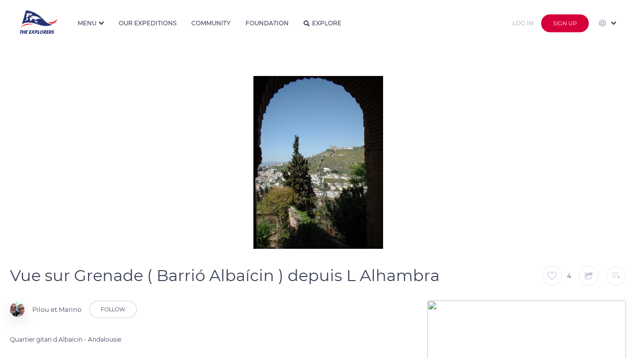

--- FILE ---
content_type: text/html
request_url: https://theexplorers.com/photo/vue-sur-grenade-barrio-albaicin-depuis-l-alhambra/fr
body_size: 134126
content:


<!DOCTYPE html>
<html lang="en" dir="ltr" ng-app="explorers">
<head>

    <meta charset="utf-8" content="">
    <meta name="mobile-web-app-capable" content="yes">
    <meta name="browsermode" content="application">
    <meta name="dev" content="sherpa">

    <title>Vue sur Grenade ( Barri&#243; Alba&#237;cin ) depuis L Alhambra  - The Explorers</title>
    <meta name="viewport" content="width=device-width, initial-scale=1, maximum-scale=1, user-scalable=no" />
    <meta name="description" content=" The Explorers is where people contribute to the first planet&#39;s inventory. Discover the world with a fresh eye, search photos and videos of our planet’s wonders, and take part in the great Earth&#39;s checkup.">
    <meta name="author" content="Author">
    <meta name="keywords" content=" inventory, planet, earth, wonder, 4K, 8K, biodiversity, HDR, photographer, cameraman, aerial, full HD, drone photography, underwater, expedition, exploration, ocean, sea, tradition, heritage, checkup, discover world, culture, archeology, submarine, photo, video, archeology, ethnology, 360, Live">
    <link rel="shortcut icon" href="/assets/images/favicon.ico" type="image/x-icon">
    <link rel="icon" href="/assets/images/favicon.svg" type="image/svg+xml">
    <link rel="apple-touch-icon" href="assets/images/apple-touch-icon.png">
    <link rel="shortcut icon" type="image/png" href="https://assets.theexplorers.com/img/favicon.png" />
    <!-- Google Play Podcast -->
    <link rel="alternate" type="application/rss+xml" title="Podcasts" href="https://podcasts.theexplorers.com/podcasts.xml" />
    <!-- Facebook OG -->
    <meta content='Vue sur Grenade ( Barri&#243; Alba&#237;cin ) depuis L Alhambra  - The Explorers' property='og:title'>
    <meta content=' The Explorers is where people contribute to the first planet&#39; s inventory. Discover the world with a fresh eye, search photos and videos of our planet’s wonders, and take part in the great Earth&#39;s checkup.' property='og:description'>
    <meta content="" property='og:video'>

    <meta content="https://assets.theexplorers.com/img/explorers.png" itemprop="image" property='og:image'>
    <meta content="https://assets.theexplorers.com/img/explorers.png" itemprop="image" property='og:image:secure_url'>

    <meta content='1200' property='og:image:width'>
    <meta content='630' property='og:image:height'>

    <meta name="apple-mobile-web-app-capable" content="yes">
    <meta content='article' property='og:type'>
    <meta content=' ' property='og:url'>
    <!--
     <meta content='video.movie' property='og:type'>-->
    <!-- Twitter Card -->
    <meta name="twitter:card" content="summary_large_image">
    <meta name="twitter:site" content="theexplorers">
    <meta name="twitter:title" content='Vue sur Grenade ( Barri&#243; Alba&#237;cin ) depuis L Alhambra  - The Explorers'>
    <meta name="twitter:description" content=' The Explorers is where people contribute to the first planet&#39; s inventory. Discover the world with a fresh eye, search photos and videos of our planet’s wonders, and take part in the great Earth&#39;s checkup.'>

    <meta name="twitter:image" content="https://assets.theexplorers.com/img/explorers.png">

    <meta name="theme-color" content="#131528">
    <link rel="search" type="application/opensearchdescription+xml" title="TheExplorers" href="https://theexplorers.com/opensearch.xml" />

    <meta name="appleid-signin-client-id" content="com.theexplorers.weblogin">
    <meta name="appleid-signin-scope" content="">
    <meta name="appleid-signin-redirect-uri" content="https://theexplorers.com/">
    <meta name="appleid-signin-state" content="">


    <meta name="apple-itunes-app" content="app-id=1436285774, app-argument=https://theexplorers.com/photo/vue-sur-grenade-barrio-albaicin-depuis-l-alhambra/fr" />
    <meta name="google-play-app" content="app-id=com.theexplorers, app-argument=https://theexplorers.com/photo/vue-sur-grenade-barrio-albaicin-depuis-l-alhambra/fr">
    <link rel="apple-touch-icon" href="https://assets.theexplorers.com/img/icon-smartbanner-ios.png">
    <link rel="android-touch-icon" href="https://assets.theexplorers.com/img/icon-smartbanner-android.png" />


    <link rel="stylesheet" href="https://assets.theexplorers.com/css/bundle.62.min.css">
    <link rel="stylesheet" href="/assets/css/app.css">
    <style>[ng-cloak]{background:#ffffff}[ng-cloak] > *{display:none}</style>

    <link rel='manifest' href='/manifest.json'>

    <script>
        /**
         * detect IEEdge
         * returns version of IE/Edge or false, if browser is not a Microsoft browser
         */
        function detectIEEdge() {
            var ua = window.navigator.userAgent;

            var msie = ua.indexOf('MSIE ');
            if (msie > 0) {
                // IE 10 or older => return version number
                return parseInt(ua.substring(msie + 5, ua.indexOf('.', msie)), 10);
            }

            var trident = ua.indexOf('Trident/');
            if (trident > 0) {
                // IE 11 => return version number
                var rv = ua.indexOf('rv:');
                return parseInt(ua.substring(rv + 3, ua.indexOf('.', rv)), 10);
            }

            var edge = ua.indexOf('Edge/');
            if (edge > 0) {
                // Edge => return version number
                return parseInt(ua.substring(edge + 5, ua.indexOf('.', edge)), 10);
            }

            // other browser
            return false;
        }

        if (detectIEEdge()) {
            window.location = '/upgradeYourBrowser'
        }
    </script>

    <script async src="https://www.googletagmanager.com/gtag/js?id=G-KBXLWXJN3S"></script>
<script>
  window.dataLayer = window.dataLayer || [];
  function gtag(){dataLayer.push(arguments);}
  gtag('js', new Date());

  gtag('config', 'G-KBXLWXJN3S');
</script>

</head>
<body ng-controller="MainCtrl as main" ng-init="main.isMobile('False')" class="  ty-pt-0 {% main.partner %} " ng-cloak ng-class="{'overflow-hidden': main.service.popupIsOpen || main.service.overlayIsOpen, 'overlayOpened': main.service.overlayIsOpen, 'isPartner': main.partner}">

    <div class="popup-background ngfade angular-animate ng-hide" ng-show="main.service.popupIsOpen"></div>

    
    
    
    <!-- NAVBAR CLASSIQUE -->
    <header ng-cloak class="navbar transition-top-200ms header   not-logged  w-100p b-color-ffffff z-1002 " nav-bar sticky-effect="true" >

        <div class="container-header h-100p">
            <div class="grid-24 row h-100p inline-middle-align f-nowrap burger-menu">

                <!-- LOGO + BURGER MENU -->
                <div class="mr-30 inline-middle-left md-f-justify-content-end h-100p">

                    <a ng-href="/index.html" class="d-block mr-15 ty-mr-10" ng-click="main.service.ga('Button Link', 'Clicked', 'Navbar - Logo');">
                        <img id="logo-white" class="md-w-50px md-h-31px" ng-src="https://assets.theexplorers.com/img/layout/logo_the_explorer.svg" alt="logo" width="76" height="47" />
                        <img id="logo-blue" class="md-w-50px md-h-31px" ng-src="https://assets.theexplorers.com/img/layout/logo_the_explorer_bleu.svg" alt="blue logo" width="76" height="47" />
                    </a>

                    <div class="pl-15 bl-1px-solid-e3e8f0 ty-pl-10 ty-d-flex logo-unesco xty-d-none-force lg-d-hidden md-d-block">
                        <div class="fs-10 mb-5 ty-d-hidden">In partnership with</div>
                        <img class="ty-h-15px" ng-src="/assets/images/navbar/unesco.svg" height="21px" />
                    </div>

                    <img src="https://assets.theexplorers.com/images/icone/4k8k.png" alt="logo 4k8k" height="25" class="ml-10 sm-d-hidden lg-d-hidden md-d-block" />

                    <!-- NAVIGATION MENU BURGER -->
                    <div class="btn-group ml-25 pointer ty-ml-0 ty-mr-15 md-d-hidden-force home-dropdown h-100p" ng-click="main.service.ga('Button Link', 'Clicked', 'Navbar - More');" dropdown>

                        <div class=" link-navbar no-effect-link ff-montserrat fs-12 br-0 h-100p w-100p fw-500 inline-middle-align text-uppercase dropdown-menu-bt t-color-3a405b menu-home" dropdown-toggle>
                            <span>Menu</span>
                            <i class="ml-5 caret transition-300ms fs-10 icon-dropdown t-color-3a405b"></i>
                        </div>

                        <ul class="dropdown-menu dropdown-menu-navbar dropdown-align-right ty-max-h-400px ty-ml-0 ty-mr-0 ty-translate-x-0-force overflow-auto-force mt-0-force" role="menu" aria-labelledby="single-button" no-propagation>

                            <div>
                                <div class="fs-11 t-color-3a405b text-uppercase mb-10 title-section fw-600 nowrap">Our Universe</div>

                                <a href="/about/manifeste">
                            <li role="menuitem" class="dropdown-menu-item">
                                <div class="dropdown-menu-item-container inline-middle-left nowrap">
                                    <i class="mr-10 icon-manifest fs-16"></i>Manifesto
                                </div>
                            </li>
                            </a>

                            <a href="/about/expeditions">
                            <li role="menuitem" class="dropdown-menu-item">
                                <div class="dropdown-menu-item-container inline-middle-left nowrap">
                                    <i class="mr-10 icon-Combined-shape-31097 fs-16"></i>Expeditions
                                </div>
                            </li>
                            </a>

                            <a href="/about/team">
                            <li role="menuitem" class="dropdown-menu-item">
                                <div class="dropdown-menu-item-container inline-middle-left nowrap">
                                    <i class="mr-10 icon-Combined-shape-31098 fs-16"></i>About
                                </div>
                            </li>
                            </a>

                            <a href="/about/technics">
                            <li role="menuitem" class="dropdown-menu-item">
                                <div class="dropdown-menu-item-container inline-middle-left nowrap">
                                    <i class="mr-10 icon-Combined-shape-31099 fs-16"></i>Technics
                                </div>
                            </li>
                            </a>


                    </div>

                    <div>
                        <div class="fs-11 t-color-3a405b text-uppercase mb-10 title-section fw-600 nowrap">Our world</div>

                        <a href="/svod">
                            <li role="menuitem" class="dropdown-menu-item">
                                <div class="dropdown-menu-item-container inline-middle-left nowrap">
                                    <i class="mr-10 icon-TE- fs-16"></i>The Explorers
                                    <img src="https://assets.theexplorers.com/images/icone/the-ex-plus.png" alt="logo premium" width="12" class="ml-10" />
                                </div>
                            </li>
                        </a>

                        <a href="/podcasts">
                            <li role="menuitem" class="dropdown-menu-item">
                                <div class="dropdown-menu-item-container inline-middle-left nowrap">
                                    <i class="mr-10 icon-podcast-1 fs-16"></i>Podcasts
                                </div>
                            </li>
                        </a>

                        <a href="https://theexplorers.org">
                            <li role="menuitem" class="dropdown-menu-item">
                                <div class="dropdown-menu-item-container inline-middle-left nowrap">
                                    <i class="mr-10 icon-Combined-shape-31100 fs-16"></i>Foundation
                                </div>
                            </li>
                        </a>

                        <a href="https://theexplorers.shop">
                            <li role="menuitem" class="dropdown-menu-item">
                                <div class="dropdown-menu-item-container inline-middle-left nowrap">
                                    <i class="mr-10 icon-supermarket-1 fs-16"></i>Shop
                                </div>
                            </li>
                        </a>

                    </div>

                    <div>
                        <div class="fs-11 t-color-3a405b text-uppercase mb-10 title-section fw-600 nowrap">Information</div>

                        <a href="/partners">
                            <li role="menuitem" class="dropdown-menu-item">
                                <div class="dropdown-menu-item-container inline-middle-left nowrap">
                                    <i class="mr-10 icon-agreement fs-14"></i>Our partners
                                </div>
                            </li>
                        </a>

                        <a href="/faq">
                            <li role="menuitem" class="dropdown-menu-item">
                                <div class="dropdown-menu-item-container inline-middle-left nowrap">
                                    <i class="mr-10 icon-faq fs-16"></i>FAQ
                                </div>
                            </li>
                        </a>

                        <a href="/contact">
                            <li role="menuitem" class="dropdown-menu-item">
                                <div class="dropdown-menu-item-container inline-middle-left nowrap">
                                    <i class="mr-10 icon-Combined-shape-16827 fs-14"></i>Contact
                                </div>
                            </li>
                        </a>

                        <a href="/presse">
                            <li role="menuitem" class="dropdown-menu-item">
                                <div class="dropdown-menu-item-container inline-middle-left nowrap">
                                    <i class="mr-10 icon-presentation-1 fs-16"></i>Press
                                </div>
                            </li>
                        </a>
                    </div>

                    </ul>
                </div>

                <ul class="mobile_menu md-d-block">

                                        <li role="menuitem" class="dropdown-menu-item" ng-click="main.service.ga('Button Link', 'Clicked', 'Navbar - More - Explore');">
                        <a ng-click="main.service.openPopup('popup_lang_mobile')" class="ty-d-flex-force d-hidden f-align-items-center">
                            <img src="https://assets.theexplorers.com/images/icone/global.svg" width="20" class="mr-10" style="vertical-align: -4px;" />

                            <span class="ng-hide no-animate" ng-show="main.langSelect == 'en'">English</span>
                            <span class="ng-hide no-animate" ng-show="main.langSelect == 'fr'">French</span>
                            <span class="ng-hide no-animate" ng-show="main.langSelect == 'es'">Spanish</span>
                            <span class="ng-hide no-animate" ng-show="main.langSelect == 'de'">Deutsch</span>
                            <span class="ng-hide no-animate" ng-show="main.langSelect == 'pt'">Portuguese</span>
                            <span class="ng-hide no-animate" ng-show="main.langSelect == 'it'">Italian</span>
                            <span class="ng-hide no-animate" ng-show="main.langSelect == 'cs'">Czech</span>
                            <span class="ng-hide no-animate" ng-show="main.langSelect == 'pl'">Polish</span>
                            <span class="ng-hide no-animate" ng-show="main.langSelect == 'ru'">Russian</span>
                            <span class="ng-hide no-animate" ng-show="main.langSelect == 'el'">Greek</span>
                            <span class="ng-hide no-animate" ng-show="main.langSelect == 'ja'">Japanese</span>
                            <span class="ng-hide no-animate" ng-show="main.langSelect == 'zhs'">Simplified Chinese</span>
                            <span class="ng-hide no-animate" ng-show="main.langSelect == 'zht'">Traditional Chinese</span>
                            <span class="ng-hide no-animate" ng-show="main.langSelect == 'sv'">Sweden</span>
                            <span class="ng-hide no-animate" ng-show="main.langSelect == 'tr'">Turkish</span>
                            <span class="ng-hide no-animate" ng-show="main.langSelect == 'id'">Indonesia</span>
                            <span class="ng-hide no-animate" ng-show="main.langSelect == 'ko'">Korea</span>
                        </a>
                    </li>
                    

                    <li>
                        <a href="/inventory#!?tab=community" ng-click="main.goTo('community');main.service.ga('Button Link', 'Clicked', 'Navbar - More - Community');">Community</a>
                    </li>
                    <li>
                        <a href="/inventory#!?tab=theexplorers" ng-click="main.goTo('theexplorers');main.service.ga('Button Link', 'Clicked', 'Navbar - More - TheExplorers');">Our expeditions</a>
                    </li>
                    <li>
                        <a href="/inventory#!?tab=foundation" ng-click="main.goTo('foundation');main.service.ga('Button Link', 'Clicked', 'Navbar - More - Foundation');">Foundation</a>
                    </li>
                    <li>
                        <a href="/explorer" ng-click="main.service.ga('Button Link', 'Clicked', 'Navbar - More - Explore');">Explore</a>
                    </li>

                    <li>
                        <a href="#">L’univers The Explorers</a>
                        <ul class="submenu">

                            <li role="menuitem" ng-click="main.service.ga('Button Link', 'Clicked', 'Navbar - More - Manifest');">
                                <a href="/about/manifeste">
                                    <i class="mr-10 icon-manifest fs-16"></i>Manifesto
                                </a>
                            </li>

                            <li role="menuitem" ng-click="main.service.ga('Button Link', 'Clicked', 'Navbar - More - Expeditions');">
                                <a href="/about/expeditions">
                                    <i class="mr-10 icon-Combined-shape-31097 fs-16"></i>Expeditions
                                </a>
                            </li>

                            <li role="menuitem" ng-click="main.service.ga('Button Link', 'Clicked', 'Navbar - More - Team');">
                                <a href="/about/team">
                                    <i class="mr-10 icon-team fs-16"></i>About
                                </a>
                            </li>

                            <li role="menuitem" ng-click="main.service.ga('Button Link', 'Clicked', 'Navbar - More - Technics');">
                                <a href="/about/technics">
                                    <i class="mr-10 icon-technics fs-16"></i>Technics
                                </a>
                            </li>
                        </ul>
                    </li>
                    <li>
                        <a href="#">Mais aussi...</a>
                        <ul class="submenu">
                            <li role="menuitem">
                                <a href="/svod">
                                    <i class="mr-10 icon-TE- fs-16"></i>The Explorers<img src="https://assets.theexplorers.com/images/icone/the-ex-plus.png" width="12px" class="ml-10" />
                                </a>
                            </li>

                            <li role="menuitem" ng-click="main.service.ga('Button Link', 'Clicked', 'Navbar - More - Podcasts');">
                                <a target="_blank" href="/podcasts">
                                    <img class="mr-10 icon-org fs-16" src="https://assets.theexplorers.com/img/layout/podcast_icon.svg" width="16px" />Podcasts
                                </a>
                            </li>

                            <li role="menuitem">
                                <a href="https://theexplorers.org">
                                    <i class="mr-10 icon-Combined-shape-31100 fs-16"></i>Foundation
                                </a>
                            </li>

                            <li role="menuitem" ng-click="main.service.ga('Button Link', 'Clicked', 'Navbar - More - Podcasts');">
                                <a target="_blank" ng-href="{%main.langSelect == 'fr' ? 'https://theexplorers.shop/fr/?utm_source=the-explorers-homepage-fr&utm_medium=referral&utm_content=menu-the-explorers-homepage-fr' : 'https://theexplorers.shop/en/?utm_source=the-explorers-homepage-en&utm_medium=referral&utm_content=menu-the-explorers-homepage-en'%}" class="">
                                    <img class="mr-10 icon-partners fs-16" src="https://assets.theexplorers.com/images/icone/shop.svg" width="16px" />Shop
                                </a>
                            </li>
                        </ul>
                    </li>
                    <li>
                        <a href="#">Informations</a>
                        <ul class="submenu">
                            <li role="menuitem" ng-click="main.service.ga('Button Link', 'Clicked', 'Navbar - More - Podcasts');">
                                <a target="_blank" href="/partners">
                                    <img class="mr-10 icon-partners fs-16" src="https://assets.theexplorers.com/images/icone/partners.svg" width="16px" />Our partners
                                </a>
                            </li>
                            <li role="menuitem">
                                <a href="/faq" ng-click="main.service.ga('Button Link', 'Clicked', 'Navbar - More - FAQ');">
                                    <i class="mr-10 icon-faq fs-16"></i>FAQ
                                </a>
                            </li>
                            <li role="menuitem">
                                <a href="/contact" ng-click="main.service.ga('Button Link', 'Clicked', 'Navbar - More - Contact');">
                                    <i class="mr-10 icon-mail_notif_settings fs-16"></i>Contact
                                </a>
                            </li>
                            <li role="menuitem">
                                <a href="/presse">
                                    <i class="mr-10 icon-presentation-1 fs-16"></i>Press
                                </a>
                            </li>

                        </ul>
                    </li>

                </ul>

                <!-- ICON SEARCH -->
                <i class="t-color-3e425a icon-search fs-16 ty-fs-10 ml-30 pointer md-d-hidden d-hidden" ng-click="main.filterSearch = true" ng-show="!main.filterSearch"></i>
                <i class="t-color-3e425a icon-cross_tag fs-14 ty-fs-10 ml-30 pointer md-d-hidden opacity-08" ng-click="main.filterSearch = false" ng-show="main.filterSearch"></i>
            </div>

            <!-- FILTRE -->
            
            <!-- LINKS -->
            <div class="d-flex mr-auto h-100p md-d-hidden" ng-show="!main.filterSearch">
                <a class="link-navbar" href="/inventory#!?tab=theexplorers" ng-click="main.goTo('theexplorers');main.service.ga('Button Link', 'Clicked', 'Navbar - More - TheExplorers');" ng-class="{'active': main.pageFocused == 'theexplorers'}">Our expeditions</a>
                <a class="link-navbar" href="/inventory#!?tab=community" ng-click="main.goTo('community');main.service.ga('Button Link', 'Clicked', 'Navbar - More - Community');" ng-class="{'active': main.pageFocused == 'community'}">Community</a>
                <a class="link-navbar" href="/inventory#!?tab=foundation" ng-click="main.goTo('foundation');main.service.ga('Button Link', 'Clicked', 'Navbar - More - Foundation');" ng-class="{'active': main.pageFocused == 'foundation'}">Foundation</a>

                <a class="link-navbar no-effect-link" href="/explorer" ng-class="{'active': (main.pageFocused == 'worldmap' || main.pageFocused == 'explorer')}"><i class="t-color-3e425a icon-search fs-12 mr-5"></i>Explore</a>
            </div>
            <!-- UPLOAD / NOTIFICATION / USER -->
            <div class=" d-hidden-force  md-d-inline-flex-force ml-auto inline-middle-right h-100p">



                <a ng-href="/home/myuploads" class="p-relative d-block mr-15 md-d-hidden" style="height: 22px;" ng-click="main.service.ga('Button Link', 'Clicked', 'Navbar - Contribute', '');">
                    <img src="https://assets.theexplorers.com/images/icone/upload.svg" alt="upload" width="25" class="object-contain">
                                    </a>

                <div class="mr-15 p-relative md-d-hidden" dropdown>
                    <div class="pointer hover-opacity" style="height: 23px;" dropdown-toggle ng-click="main.resetNotif();main.service.ga('Button Link', 'Clicked', 'Navbar - Notifications', '');">
                        <div ng-show="main.nbNotif > 0" ng-init="main.nbNotif = ''" class="alerte-notify p-absolute top-0 right-0"></div>
                        <img src="https://assets.theexplorers.com/images/icone/notif.svg" width="20" class="object-contain">
                    </div>
                    <ul class="dropdown-menu dropdown-align-middle dropdown-menu-notifications" role="menu" aria-labelledby="single-button" >           
    <span class="d-block w-100p dropdown-menu-notifications" data-simplebar data-simplebar-auto-hide="false">
        <span in-view="main.notificationLineInView(n, $inview)" ng-repeat="n in main.notifications track by $index" 
            ng-if="n.type == 'ADDTOLIST' || n.type == 'LIKE' || n.type == 'MESSAGE' || n.type == 'LINK' || n.type == 'SYSTEM' || n.type == 'ACCEPTED' || n.type == 'REJECTED' || n.type == 'FOLLOW'">
            <li role="menuitem" class="dropdown-menu-item c-default-force" ng-class="{'new': !n.view}">

                <a ng-href="/user?id={%n.user.id%}" ng-if="n.type == 'LIKE' || n.type == 'LINK' || n.type == 'ADDTOLIST' || n.type == 'MESSAGE' || n.type == 'FOLLOW'">
                    <img ng-src="https://image.theexplorers.com/user/{%n.user.id%}?width=150" width="48px" height="48px" class="user-shadow object-cover br-100p" />
                </a>

                <img ng-if="n.type == 'ACCEPTED' || n.type == 'REJECTED' || n.type == 'SYSTEM'" 
                ng-src="https://image.theexplorers.com/user/{%n.user.id%}?width=150" width="48px" height="48px" class="user-shadow object-cover br-100p" />

                <div class="d-flex f-column ml-15 w-230px">
                    <div class="fs-14 t-color-3e425a space-normal pr-10">
                        <span ng-if="n.type == 'MESSAGE'"><a ng-href="/user?id={%n.user.id%}" class="hover-darkblue fw-600">{%n.user.displayName%}</a> sent a private message</span>
                        <span ng-if="n.type == 'FOLLOW'"><a ng-href="/user?id={%n.user.id%}" class="hover-darkblue fw-600">{%n.user.displayName%}</a> started following you</span>
                        <span ng-if="n.type == 'SYSTEM'">{%n.message%}</span>
                        <span ng-if="n.type == 'LINK'">{%n.message%}</span>
                        <span ng-if="n.type == 'ACCEPTED'">Your media <span class="word-break-all hover-darkblue pointer fw-600" ng-click="main.service.openOverlay(n.doc.id, d.doc.type);">{%n.doc.title%}</span> was accepted. Congratulations!</span>
                        <span ng-if="n.type == 'REJECTED'">Your media <span class="word-break-all hover-darkblue pointer fw-600" ng-click="main.service.openOverlay(n.doc.id, d.doc.type);">{%n.doc.title%}</span> has been refused <a ng-href="/home/edit-document?id={%n.doc.id%}" class="hover-darkblue fw-600">voir pourquoi</a></span>
                        <span ng-if="n.type == 'ADDTOLIST'"><a ng-href="/user?id={%n.user.id%}" class="hover-darkblue fw-600">{%n.user.displayName%}</a> notifications_message_addlist <span class="hover-darkblue pointer fw-600 word-break-all" ng-click="main.service.openOverlay(n.doc.id, d.doc.type);">{%n.doc.title%}</span></span>
                        <span ng-if="n.type == 'LIKE'"><a ng-href="/user?id={%n.user.id%}" class="hover-darkblue fw-600">{%n.user.displayName%}</a> liked <span class="hover-darkblue pointer fw-600 word-break-all" ng-click="main.service.openOverlay(n.doc.id, d.doc.type);">{%n.doc.title%}</span></span>
                        
                                            </div>
                    <div class="fs-14 t-color-b9bed1 mt-5"><datetime class="" am-time-ago="n.dateNotif"></datetime></div>
                </div>

                <div class="min-w-55px w-55px h-55px br-5 overflow-hidden pointer" ng-click="main.service.openOverlay(n.doc.id, d.doc.type);" ng-if="n.type == 'ACCEPTED' || n.type == 'REJECTED' || n.type == 'LIKE' || n.type == 'ADDTOLIST'">
                    <img ng-src="https://image.theexplorers.com/doc/{%n.doc.id%}?width=150" width="100%" height="100%" class="object-cover" />
                </div>

                <a href="/inventory#!?tab=theexplorers" ng-if="n.type == 'LINK'" class="bouton-action-notifications pointer" >
                    <img src="https://assets.theexplorers.com/img/the-explorers/logoplus.png" width="30px" />
                </a>

                <div ng-if="n.type == 'FOLLOW'" class="bouton-action-notifications pointer" ng-class="{'active': main.service.following_user[n.user.id]}" ng-click="main.followUser(n.user.id)" no-propagation>
                    <i class="icon-follow fs-20"></i>
                </div>

                <a ng-click="main.service.openInbox(n.user.id);" ng-if="n.type == 'MESSAGE'" class="bouton-action-notifications pointer">
                    <i class="icon-mail fs-24"></i>
                </a>
            </li>

            <li ng-if="!$last" class="dropdown-menu-separator-notification"></li>
        </span>
    </span>
    <a href="/notifications" class="hover-darkblue seeall-notification">View all</a>
</ul>

                </div>

                <!-- <div class="d-hidden mr-15 md-d-block pointer md-h-20px ty-d-hidden" ng-show="!main.filterSearch" ng-click="main.filterSearch = true">
                    <i class="icon-search fs-20"></i>
                </div>

                <div class="d-hidden mr-15 md-d-block pointer md-h-20px ty-d-hidden" ng-show="main.filterSearch" ng-click="main.filterSearch = false">
                    <i class="t-color-3e425a icon-cross_tag fs-18 pointer"></i>
                </div> -->

                <a class="d-hidden mr-15 md-d-block pointer md-h-20px ty-d-block" ng-href="/explorer">
                    <i class="icon-search fs-20"></i>
                </a>

                
                <!-- Login/signup for small screens. -->
                <a ng-href="/login/sign-in?referer={% main.service.getCurrentLocation() %}">
                    <button class="button button-login-hack mr-15">
                        Log in
                    </button>
                </a>

                <a ng-href="/login/sign-up?referer={% main.service.getCurrentLocation() %}" >
                    <button class="d-hidden btn-group md-d-block button-red extra-small">
                        Sign up
                    </button>
                </a>
                
            </div>

            
                        <!-- Login/signup and languages for large screens. -->
            <div class="h-100p d-flex nowrap f-align-items-center f-justify-content-end md-d-hidden">
                <div class="btn-group ml-5 ty-ml-0" >
                    <a ng-href="/login/sign-in?referer={% main.service.getCurrentLocation() %}">
                        <button class="button button-login-hack mr-10">
                          Log in
                        </button>
                    </a>
                </div>

                <div class="btn-group ml-5 ty-ml-0" >
                    <a ng-href="/login/sign-up?referer={% main.service.getCurrentLocation() %}">
                        <button class="button-red se-connecter">
                          Sign up
                        </button>
                    </a>
                </div>

                <!-- Language selector. -->
                <div class="d-flex f-align-items-center h-100p" ng-init="main.selectStartLang('en')">
                    <div class="h-100p pointer ml-20 p-relative" dropdown>
                        <div class="ff-montserrat fs-11 br-0 h-100p w-100p inline-middle-align text-uppercase dropdown-menu-bt t-color-3a405b" dropdown-toggle ng-disabled="disabled">
                            <img src="https://assets.theexplorers.com/images/icone/global.svg" width="15" class="mr-5" />
                            <i class="ml-5 caret transition-300ms fs-10 icon-dropdown t-color-3a405b"></i>
                        </div>
                        <ul class="right-0 dropdown-filter language-dropdown dropdown-align-middle z-51 m-0-force max-h-300px overflow-visible w-200px-force" role="menu" no-propagation aria-labelledby="single-button" data-simplebar data-simplebar-auto-hide="false">
                            <li role="menuitem" class="dropdown-menu-item mb-10">
                                <input type="radio" value="en" ng-model="main.langSelect" id="English" ng-change="main.localChange();" />
                                <label for="English" class="dropdown-filter-item inline-middle-left hover-darkblue radio-small">English</label>
                            </li>
                            <li role="menuitem" class="dropdown-menu-item mb-10">
                                <input type="radio" value="fr" ng-model="main.langSelect" id="French" ng-change="main.localChange();" />
                                <label for="French" class="dropdown-filter-item inline-middle-left hover-darkblue radio-small">French</label>
                            </li>
                            <li role="menuitem" class="dropdown-menu-item mb-10">
                                <input type="radio" value="es" ng-model="main.langSelect" id="Spanish" ng-change="main.localChange();" />
                                <label for="Spanish" class="dropdown-filter-item inline-middle-left hover-darkblue radio-small">Spanish</label>
                            </li>
                            <li role="menuitem" class="dropdown-menu-item mb-10">
                                <input type="radio" value="de" ng-model="main.langSelect" id="Deutch" ng-change="main.localChange();" />
                                <label for="Deutch" class="dropdown-filter-item inline-middle-left hover-darkblue radio-small">Deutsch</label>
                            </li>
                            <li role="menuitem" class="dropdown-menu-item mb-10">
                                <input type="radio" value="pt" ng-model="main.langSelect" id="Portuguese" ng-change="main.localChange();" />
                                <label for="Portuguese" class="dropdown-filter-item inline-middle-left hover-darkblue radio-small">Portuguese</label>
                            </li>
                            <li role="menuitem" class="dropdown-menu-item mb-10">
                                <input type="radio" value="it" ng-model="main.langSelect" id="Italian" ng-change="main.localChange();" />
                                <label for="Italian" class="dropdown-filter-item inline-middle-left hover-darkblue radio-small">Italian</label>
                            </li>
                            <li role="menuitem" class="dropdown-menu-item mb-10">
                                <input type="radio" value="cs" ng-model="main.langSelect" id="Czech" ng-change="main.localChange();" />
                                <label for="Czech" class="dropdown-filter-item inline-middle-left hover-darkblue radio-small">Czech</label>
                            </li>
                            <li role="menuitem" class="dropdown-menu-item mb-10">
                                <input type="radio" value="pl" ng-model="main.langSelect" id="Polish" ng-change="main.localChange();" />
                                <label for="Polish" class="dropdown-filter-item inline-middle-left hover-darkblue radio-small">Polish</label>
                            </li>
                            <li role="menuitem" class="dropdown-menu-item mb-10">
                                <input type="radio" value="ru" ng-model="main.langSelect" id="Russian" ng-change="main.localChange();" />
                                <label for="Russian" class="dropdown-filter-item inline-middle-left hover-darkblue radio-small">Russian</label>
                            </li>
                            <li role="menuitem" class="dropdown-menu-item mb-10">
                                <input type="radio" value="el" ng-model="main.langSelect" id="Greek" ng-change="main.localChange();" />
                                <label for="Greek" class="dropdown-filter-item inline-middle-left hover-darkblue radio-small">Greek</label>
                            </li>
                            <li role="menuitem" class="dropdown-menu-item mb-10">
                                <input type="radio" value="ja" ng-model="main.langSelect" id="Japanese" ng-change="main.localChange();" />
                                <label for="Japanese" class="dropdown-filter-item inline-middle-left hover-darkblue radio-small">Japanese</label>
                            </li>
                            <li role="menuitem" class="dropdown-menu-item mb-10">
                                <input type="radio" value="zhs" ng-model="main.langSelect" id="Simplfied chinese" ng-change="main.localChange();" />
                                <label for="Simplfied chinese" class="dropdown-filter-item inline-middle-left hover-darkblue radio-small">Simplified Chinese</label>
                            </li>
                            <li role="menuitem" class="dropdown-menu-item mb-10">
                                <input type="radio" value="zht" ng-model="main.langSelect" id="Traditional chinese" ng-change="main.localChange();" />
                                <label for="Traditional chinese" class="dropdown-filter-item inline-middle-left hover-darkblue radio-small">Traditional Chinese</label>
                            </li>
                            <li role="menuitem" class="dropdown-menu-item mb-10">
                                <input type="radio" value="sv" ng-model="main.langSelect" id="Sweden" ng-change="main.localChange();" />
                                <label for="Sweden" class="dropdown-filter-item inline-middle-left hover-darkblue radio-small">Sweden</label>
                            </li>
                            <li role="menuitem" class="dropdown-menu-item mb-10">
                                <input type="radio" value="tr" ng-model="main.langSelect" id="Turkish" ng-change="main.localChange();" />
                                <label for="Turkish" class="dropdown-filter-item inline-middle-left hover-darkblue radio-small">Turkish</label>
                            </li>
                            <li role="menuitem" class="dropdown-menu-item mb-10">
                                <input type="radio" value="id" ng-model="main.langSelect" id="Indonesia" ng-change="main.localChange();" />
                                <label for="Indonesia" class="dropdown-filter-item inline-middle-left hover-darkblue radio-small">Indonesia</label>
                            </li>
                            <li role="menuitem" class="dropdown-menu-item mb-10">
                                <input type="radio" value="ko" ng-model="main.langSelect" id="Korea" ng-change="main.localChange();" />
                                <label for="Korea" class="dropdown-filter-item inline-middle-left hover-darkblue radio-small">Korea</label>
                            </li>
                        </ul>
                    </div>
                </div>

            </div>
            
        </div>
        </div>
    </header>

    
    <!-- padding-top:60px-->
    <main id="main" role="main" ng-class="{'filterisopen' : main.service.filtersIsOpen, 'filterisopen' : main.filterSearch}" scroll-to-end="main.loadMore" class="grid-24 row ty-mt-0  not-logged " bind-to-window="true">
                
        <div class="popup angular-animate ngfade-inline-flex z-1002-force ng-hide popup-overlay-info" id="popup-popup_warning" ng-show="popup_warning">
    <div class="popup-container h-100p max-w-350px-force" click-outside="main.service.closePopup('popup_warning')" outside-if-not="popup_confirm">
        <div class="close" ng-click="main.service.closePopup('popup_warning')"><i class="icon-cross_tag t-color-3e425a fs-10"></i></div>

        <div class="pt-40 pb-35 fs-16 t-color-3e425a text-center fw-600">informations_popup_warning</div>
        <div class="fs-14 t-color-3e425a text-center pr-35 pl-35">connecte_popup_warning</div>

        <div class="mt-35 mb-40 d-flex f-justify-content-center">
            <a ng-href="/login/sign-in?referer={% main.service.getCurrentLocation() %}">
                <button class="button-red extra-small" data-ng-mouseenter="onMouseEnter()" data-ng-mouseleave="onMouseLeave()" data-ng-click="onClick()">Log in</button>
            </a>
        </div>
       
    </div>
</div>
        <div class="popup angular-animate ngfade-inline-flex ng-hide z-100" ng-show="popup_cgu_login">
    <div class="popup-container max-w-470px-force max-h-615px ty-ml-20 ty-mr-20" click-outside="main.service.closePopup('popup_cgu_login')" outside-if-not="popup_confirm">
        <div class="close ty-top-12-force" ng-click="main.service.closePopup('popup_cgu_login');">
            <i class="icon-cross_content t-color-3e425a fs-10"></i>
        </div>

        <div class="fs-20 fw-600 pt-30 pb-30 w-100p text-center box-shadow-reglement ty-pt-15 ty-pb-15 ty-fs-14">
            Before you go any further...
        </div>

        <div class="ty-pl-20 ty-pr-20 pl-50 pr-50 mt-30 d-flex f-justify-content-center accepte-reglement-checkbox">
            <input type="checkbox" ng-model="main.loginData.cgu"/>
            <div class="fs-13 t-color-3e425a ml-5 pointer" ng-click="main.loginData.cgu = !main.loginData.cgu;">
                I&#39;ve read and accept the Terms of Use and the Privacy Policy.
            </div>
        </div>
        <div class="ty-pl-20 ty-pr-20 pl-50 pr-50 mt-20 d-flex f-justify-content-center accepte-reglement-checkbox">
            <input type="checkbox" ng-model="main.loginData.newsletter"/>
            <div class="fs-13 t-color-3e425a ml-5 pointer" ng-click="main.loginData.newsletter = !main.loginData.newsletter;">
                I accept to receive newsletter and other communications associated with firms of The Explorers Network group&#39;
            </div>
        </div>
        <div class="ty-pl-20 ty-pr-20 pl-50 pr-50 mt-20 d-flex f-justify-content-center accepte-reglement-checkbox">
            <input type="checkbox" ng-model="main.loginData.commercials"/>
            <div class="fs-13 t-color-3e425a ml-5 pointer" ng-click="main.loginData.commercials = !main.loginData.commercials;">
                I accept to receive commercial offers of The Explorers Network partners&#39;.
            </div>
        </div>

        <div class="d-flex w-100p f-align-items-center f-column mt-30">
            <div class="fs-12 fw-600"><a href="https://theexplorers.com/terms" target ="_blank">Read Terms of Use</a></div>
            <div class="fs-12 fw-600 mt-10"><a href="https://theexplorers.com/privacy" target ="_blank">Read Privacy Policy</a></div>
        </div>
     

        <div class="w-100p mb-30 inline-middle-align">
            <button class="button-red mt-30 text-uppercase" ng-disabled="!main.loginData.cgu" ng-click="main.acceptLoginCug($event);" ng-class="{'disable' : !main.loginData.cgu}">J&#39;accepte</button>
        </div>
    </div>
</div>
        <div class="popup angular-animate ngfade-inline-flex ng-hide z-100" ng-show="popup_lang_mobile">
    <div class="popup-container max-w-215px-force max-h-300px h-100p p-0-force" click-outside="main.service.closePopup('popup_lang_mobile')" outside-if-not="popup_confirm">

        <div class="pt-20 pl-20 pb-20 pr-20 mr-0 right-0 z-51 mt-0-force overflow-visible h-300px w-100p" role="menu" aria-labelledby="single-button" data-simplebar data-simplebar-auto-hide="false">
            <div role="menuitem" class="dropdown-menu-item mb-15">
                <input type="radio" value="en" ng-model="main.langSelect" id="English" name="langues" ng-click="main.localChange('en');" />
                <label for="English" class="pl-35-force dropdown-filter-item inline-middle-left hover-darkblue radio-small">English</label>       
            </div>
            <div role="menuitem" class="dropdown-menu-item mb-15">
                <input type="radio" value="fr" ng-model="main.langSelect" id="French" name="langues" ng-click="main.localChange('fr');" />
                <label for="French" class="pl-35-force dropdown-filter-item inline-middle-left hover-darkblue radio-small">French</label>       
            </div>
            <div role="menuitem" class="dropdown-menu-item mb-15">
                <input type="radio" value="es" ng-model="main.langSelect" id="Spanish" name="langues" ng-click="main.localChange('es');" />
                <label for="Spanish" class="pl-35-force dropdown-filter-item inline-middle-left hover-darkblue radio-small">Spanish</label>       
            </div>
            <div role="menuitem" class="dropdown-menu-item mb-15">
                <input type="radio" value="de" ng-model="main.langSelect" id="Deutch" name="langues" ng-click="main.localChange('de');" />
                <label for="Deutch" class="pl-35-force dropdown-filter-item inline-middle-left hover-darkblue radio-small">Deutsch</label>       
            </div>    
            <div role="menuitem" class="dropdown-menu-item mb-15">
                <input type="radio" value="pt" ng-model="main.langSelect" id="Portuguese" name="langues" ng-click="main.localChange('pt');" />
                <label for="Portuguese" class="pl-35-force dropdown-filter-item inline-middle-left hover-darkblue radio-small">Portuguese</label>       
            </div>  
            <div role="menuitem" class="dropdown-menu-item mb-15">
                <input type="radio" value="it" ng-model="main.langSelect" id="Italian" name="langues" ng-click="main.localChange('it');" />
                <label for="Italian" class="pl-35-force dropdown-filter-item inline-middle-left hover-darkblue radio-small">Italian</label>       
            </div>
            <div role="menuitem" class="dropdown-menu-item mb-15">
                <input type="radio" value="cs" ng-model="main.langSelect" id="Czech" name="langues" ng-click="main.localChange('cs');" />
                <label for="Czech" class="pl-35-force dropdown-filter-item inline-middle-left hover-darkblue radio-small">Czech</label>       
            </div>
            <div role="menuitem" class="dropdown-menu-item mb-15">
                <input type="radio" value="pl" ng-model="main.langSelect" id="Polish" name="langues" ng-click="main.localChange('pl');" />
                <label for="Polish" class="pl-35-force dropdown-filter-item inline-middle-left hover-darkblue radio-small">Polish</label>       
            </div>
            <div role="menuitem" class="dropdown-menu-item mb-15">
                <input type="radio" value="ru" ng-model="main.langSelect" id="Russian" name="langues" ng-click="main.localChange('ru');" />
                <label for="Russian" class="pl-35-force dropdown-filter-item inline-middle-left hover-darkblue radio-small">Russian</label>       
            </div>
            <div role="menuitem" class="dropdown-menu-item mb-15">
                <input type="radio" value="el" ng-model="main.langSelect" id="Greek" name="langues" ng-click="main.localChange('el');" />
                <label for="Greek" class="pl-35-force dropdown-filter-item inline-middle-left hover-darkblue radio-small">Greek</label>       
            </div>
            <div role="menuitem" class="dropdown-menu-item mb-15">
                <input type="radio" value="ja" ng-model="main.langSelect" id="Japanese" name="langues" ng-click="main.localChange('ja');" />
                <label for="Japanese" class="pl-35-force dropdown-filter-item inline-middle-left hover-darkblue radio-small">Japanese</label>       
            </div>
            <div role="menuitem" class="dropdown-menu-item mb-15">
                <input type="radio" value="zhs" ng-model="main.langSelect" id="Simplfied chinese" name="langues" ng-click="main.localChange('zhs');" />
                <label for="Simplfied chinese" class="pl-35-force dropdown-filter-item inline-middle-left hover-darkblue radio-small">Simplified Chinese</label>       
            </div>
            <div role="menuitem" class="dropdown-menu-item mb-15">
                <input type="radio" value="zht" ng-model="main.langSelect" id="Traditional chinese" name="langues" ng-click="main.localChange('zht');" />
                <label for="Traditional chinese" class="pl-35-force dropdown-filter-item inline-middle-left hover-darkblue radio-small">Traditional Chinese</label>       
            </div>
            <div role="menuitem" class="dropdown-menu-item mb-15">
                <input type="radio" value="sv" ng-model="main.langSelect" id="Sweden" name="langues" ng-click="main.localChange('sv');" />
                <label for="Sweden" class="pl-35-force dropdown-filter-item inline-middle-left hover-darkblue radio-small">Sweden</label>       
            </div>
            <div role="menuitem" class="dropdown-menu-item mb-15">
                <input type="radio" value="tr" ng-model="main.langSelect" id="Turkish" name="langues" ng-click="main.localChange('tr');" />
                <label for="Turkish" class="pl-35-force dropdown-filter-item inline-middle-left hover-darkblue radio-small">Turkish</label>       
            </div>
            <div role="menuitem" class="dropdown-menu-item mb-15">
                <input type="radio" value="id" ng-model="main.langSelect" id="Indonesia" name="langues" ng-click="main.localChange('id');" />
                <label for="Indonesia" class="pl-35-force dropdown-filter-item inline-middle-left hover-darkblue radio-small">Indonesia</label>       
            </div>
            <div role="menuitem" class="dropdown-menu-item">
                <input type="radio" value="ko" ng-model="main.langSelect" id="Korea" name="langues" ng-click="main.localChange('ko');" />
                <label for="Korea" class="pl-35-force dropdown-filter-item inline-middle-left hover-darkblue radio-small">Korea</label>       
            </div>
        </div>


    </div>
</div>
        <div class="popup angular-animate ngfade-inline-flex ng-hide popup-overlay-info" id="popup_confirm" ng-show="popup_confirm">
    <div class="popup-container w-auto-force p-40 max-w-350px-force ty-m-15" >
        <div class="text-center d-flex f-column">
            <span class="fs-16 fw-600 t-color-3e425a" ng-bind="main.service.confirmData.message"></span>

            <div class="mt-30 d-flex f-justify-content-center">
                <div class="" ng-class="{'button-blue-dark': !main.service.confirmData.inverseButtonColor, 'button': main.service.confirmData.inverseButtonColor}" ng-click="main.service.confirmData.callback1()" ng-bind="main.service.confirmData.btn1"></div>
                <div class="ml-25" ng-class="{'button-blue-dark': main.service.confirmData.inverseButtonColor, 'button': !main.service.confirmData.inverseButtonColor}" ng-click="main.service.confirmData.callback2()" ng-bind="main.service.confirmData.btn2"></div>
            </div>
        </div>
    </div>
</div>
        <div class="popup angular-animate ngfade-inline-flex z-100 popup-global" ng-if="popup_global">
    <div class="popup-container popup-container-contact m-w-570px max-h-615px pt-100" click-outside="main.service.closePopup('popup_global');main.refreshConfig();">

            <img ng-src="{%main.config.popup.background_image_large%}" width="100%" height="100%" class="object-cover p-absolute top-0 left-0 z-1" />

            <div class="close z-10" ng-click="main.service.closePopup('popup_global');main.refreshConfig();">
                <i class="icon-cross_content t-color-ffffff fs-10"></i>
            </div>

            <div class="d-flex f-column f-align-items-center z-10 p-relative">
                <div class="fs-18 fw-600 t-color-ffffff text-center" ng-bind="main.config.popup.title"></div>
                <div class="fs-14 t-color-ffffff w-75p mt-20 mb-15 text-center" ng-bind="main.config.popup.description"></div>
                <a ng-href="{%main.config.popup.link_website%}" target="_blank" ng-click="main.refreshConfig();main.service.closePopup('popup_global');"><div class="button" style="color:{%main.config.popup.ctA_Color%};background-color:{%main.config.popup.ctA_Background%};border:none" ng-bind="main.config.popup.cta"></div></a>
            </div>
    </div>
</div>
        
<div class="popup angular-animate ngfade-inline-flex z-1002-force ng-hide popup-overlay-info" id="popup-popup_welcome_theex_plus" ng-show="popup_welcome_theex_plus">
    <div class="popup-container h-100p max-w-450px-force" click-outside="main.service.closePopup('popup_welcome_theex_plus')" outside-if-not="popup_confirm">
        <div class="close" ng-click="main.service.closePopup('popup_welcome_theex_plus')"><i class="icon-cross_tag t-color-3e425a fs-10"></i></div>

        <div class="pt-40 pb-35 fs-16 t-color-3e425a text-center fw-600" ng-show="main.newAbo">Bienvenue sur The Explorers +</div>
        <div class="pt-40 pb-35 fs-16 t-color-3e425a text-center fw-600" ng-show="!main.newAbo">Merci pour votre contribution !</div>

        <div class="fs-14 t-color-3e425a text-center pr-35 pl-35" ng-show="main.newAbo">
            Merci pour votre contribution à l'inventaire de la Terre.Votre abonnement The Explorers + est actif jusqu'au {% main.end | toDateBillingSlash%}. Vous pouvez le prolonger chaque jour en ajoutant un nouveau média.
        </div>

        <div class="fs-14 t-color-3e425a text-center pr-35 pl-35" ng-show="!main.newAbo">
            Vous avez désormais deux abonnements à The Explorers + : un abonnement payant en cours qui sera renouvelé le {% main.end | toDateBillingSlash%} et un abonnement gratuit actif pendant un mois. Si vous souhaitez résilier votre abonnement payant merci de nous contacter via la messagerie de l'application ou par e-mail à help@theexplorers.com.
        </div>
        <div class="mt-35 mb-40 d-flex f-justify-content-center">
            <a ng-href="/inventory#!?tab=theexplorers" ng-click="main.service.closePopup('popup_welcome_theex_plus')">
                <button class="button-red extra-small" data-ng-mouseenter="onMouseEnter()" data-ng-mouseleave="onMouseLeave()" data-ng-click="onClick()" g-click="main.service.closePopup('popup_welcome_theex_plus')">See movies</button>
            </a>
        </div>
       
    </div>
</div>
        <div class="popup angular-animate ngfade-inline-flex ng-hide popup-video-china" ng-show="popup_china_video">
    <div class="popup-container p-40" click-outside="main.service.closePopup('popup_china_video')">
        <div class="close" ng-click="main.service.closePopup('popup_china_video')">
            <img src="https://assets.theexplorers.com/images/icone/close-white.svg" width="20px"
                class="ty-w-10px ty-d-block d-hidden"><img
                src="https://assets.theexplorers.com/images/icone/close-grey.svg" width="20px" class="ty-d-hidden">
        </div>
        <video controls="true" id="chinaVideo">
            <source src="https://www.getup.agency/dev/china.mp4" type="video/mp4" />
        </video>
    </div>
</div>

        <script>
            var isLibrary = false;
        </script>
        
        
        

<div class="grid-24 " ng-cloak ng-controller="DocCtrl as vm" ng-init="vm.getData('8d08b542-78a3-4a76-b4dd-672f3b96820b');">
    <div class="popup angular-animate ngfade-inline-flex z-1002-force ng-hide popup-overlay-info" id="popup-overlay-info"
    ng-show="popup_overlay_info">
    <div class="popup-container overflow-visible ty-mr-15 ty-ml-15" outside-if-not="popup_confirm"
        click-outside="vm.service.closePopup('popup_overlay_info');vm.reportComment = '';vm.reportValue=''">

        <div class="close top-15-force" ng-click="vm.service.closePopup('popup_overlay_info')">
            <i class="icon-cross_content t-color-3e425a fs-10"></i>
        </div>

        <div class="p-absolute top-20 left-20 fs-11 t-color-3e425a text-uppercase ls-1-1 ty-fs-10">
            More information</div>

        <div class="w-100p h-50px bb-1p-f0f2f7"></div>

        <div data-simplebar data-simplebar-auto-hide="false" class="max-h-80vh h-auto overflow-auto">

            <div class="pt-30 pb-30 d-flex f-align-items-center f-justify-content-center ty-f-justify-content-space-evenly ty-pl-15 ty-pr-15"
                ng-show="!vm.partners">
                <!-- VUES -->
                <div class="d-flex f-align-items-center">
                    <i class="icon-icon-eye-blue t-color-b9bed1 fs-16 ty-fs-12"></i>
                    <span class="fs-16 t-color-3e425a ml-10 fw-500 ty-fs-12" ng-bind="vm.originalDoc.nbViews"></span>
                    <span
                        class="fs-16 t-color-b9bed1 ml-5 text-uppercase fw-500 ty-d-hidden">Views</span>
                </div>

                <!-- J'AIME -->
                <div class="d-flex f-align-items-center ml-50">
                    <i class="icon-like_on t-color-b9bed1 fs-16 ty-fs-12"></i>
                    <span class="fs-16 t-color-3e425a ml-10 fw-500 ty-fs-12" ng-bind="vm.originalDoc.nbLikes"></span>
                    <span
                        class="fs-16 t-color-b9bed1 ml-5 text-uppercase fw-500 ty-d-hidden">Likes</span>
                </div>

                <!-- PARTAGES -->
                <div class="d-flex f-align-items-center ml-50">
                    <i class="icon-share-symbol t-color-b9bed1 fs-16 ty-fs-12"></i>
                    <span class="fs-16 t-color-3e425a ml-10 fw-500 ty-fs-12" ng-bind="vm.originalDoc.nbShares"></span>
                    <span
                        class="fs-16 t-color-b9bed1 ml-5 text-uppercase fw-500 ty-d-hidden">Shares</span>
                </div>
            </div>

            <!-- CARACTERISTIQUES -->
            <div class="mr-40 ml-40 b-color-f7f8fa pt-40 pb-40 pl-10 pr-10" ng-class="{'mt-30': vm.partners}">
                <div class="d-flex f-justify-content-center row ng-hide"
                    ng-show="vm.originalDoc.dateTimeOriginal != 'undefined' && vm.originalDoc.dateTimeOriginal">
                    <div class="text-right pr-10 fs-14 w-50p t-color-a1a6bb text-uppercase ty-fs-12">
                        Year:</div>
                    <div class="text-left pl-10 fs-14 w-50p t-color-3e425a ty-fs-12"
                        ng-bind="vm.originalDoc.dateTimeOriginal"></div>
                </div>
                <div class="d-flex f-justify-content-center row ng-hide" ng-show="vm.originalDoc.model">
                    <div class="text-right pr-10 fs-14 w-50p t-color-a1a6bb text-uppercase ty-fs-12">
                        Model:</div>
                    <div class="text-left pl-10 fs-14 w-50p t-color-3e425a ty-fs-12" ng-bind="vm.originalDoc.model">
                    </div>
                </div>
                <div class="d-flex f-justify-content-center row mt-5 ng-hide" ng-show="vm.originalDoc.lensModel">
                    <div class="text-right pr-10 fs-14 w-50p t-color-a1a6bb text-uppercase ty-fs-12">
                        Lens model:</div>
                    <div class="text-left pl-10 fs-14 w-50p t-color-3e425a ty-fs-12" ng-bind="vm.originalDoc.lensModel">
                    </div>
                </div>
                <div class="d-flex f-justify-content-center row mt-5 ng-hide" ng-show="vm.originalDoc.focalLength">
                    <div class="text-right pr-10 fs-14 w-50p t-color-a1a6bb text-uppercase ty-fs-12">
                        Focal length:</div>
                    <div class="text-left pl-10 fs-14 w-50p t-color-3e425a ty-fs-12"
                        ng-bind="vm.originalDoc.focalLength">
                    </div>
                </div>
                <div class="d-flex f-justify-content-center row mt-5 ng-hide" ng-show="vm.originalDoc.apertureValue">
                    <div class="text-right pr-10 fs-14 w-50p t-color-a1a6bb text-uppercase ty-fs-12">
                        Aperture value:</div>
                    <div class="text-left pl-10 fs-14 w-50p t-color-3e425a ty-fs-12"
                        ng-bind="vm.originalDoc.apertureValue">
                    </div>
                </div>
                <div class="d-flex f-justify-content-center row mt-5 ng-hide" ng-show="vm.originalDoc.isoSpeedRatings">
                    <div class="text-right pr-10 fs-14 w-50p t-color-a1a6bb text-uppercase ty-fs-12">
                        ISO:</div>
                    <div class="text-left pl-10 fs-14 w-50p t-color-3e425a ty-fs-12 ng-bind="
                        vm.originalDoc.isoSpeedRatings"></div>
                </div>
                <div class="d-flex f-justify-content-center row mt-5 ng-hide" ng-show="vm.originalDoc.copyright">
                    <div class="text-right pr-10 fs-14 w-50p t-color-a1a6bb text-uppercase ty-fs-12">
                        Copyright:</div>
                    <div class="text-left pl-10 fs-14 w-50p t-color-3e425a ty-fs-12" ng-bind="vm.originalDoc.copyright">
                    </div>
                </div>
                <div class="d-flex f-justify-content-center row mt-5">
                    <div class="text-right pr-10 fs-14 w-50p t-color-a1a6bb text-uppercase ty-fs-12">
                        Published on</div>
                    <div class="text-left pl-10 fs-14 w-50p t-color-3e425a ty-fs-12">
                        {% vm.originalDoc.dateTimestamp | toInboxDate:3 %}</div>
                </div>
                <div class="d-flex f-justify-content-center row mt-5">
                    <div class="text-right pr-10 fs-14 w-50p t-color-a1a6bb text-uppercase ty-fs-12">
                        Category</div>
                    <div class="text-left pl-10 fs-14 w-50p t-color-3e425a ty-fs-12">
                        {% vm.originalDoc.categ_Parent_Name %}
                        - {% vm.originalDoc.categ_Name %}</div>
                </div>

            </div>

            <!-- MOTS CLES -->
            <div class="mt-20 mr-40 ml-40 mb-30 d-flex f-wrap ty-d-hidden">
                <a ng-repeat="t in vm.originalDoc.tags | limitTo:10 track by $index" ng-show="!vm.partners"
                    ng-href="/inventory#!?search={% t %}&tab=discover"
                    ng-click="vm.service.closePopup('popup_overlay_info');vm.service.closeOverlay(true);vm.service.ga('Button Link', 'Clicked', 'Page Details - More - Tag');">
                    <div class="badge-overlay mr-10 mb-10">{% t %}</div>
                </a>
                <a ng-repeat="t in vm.originalDoc.tags | limitTo:10 track by $index"
                    ng-show="vm.partners && vm.user.partnerRank > 1"
                    ng-href="/library/{% vm.partners %}/home#!?search={% t %}&tab=discover"
                    ng-click="vm.service.closePopup('popup_overlay_info');vm.service.ga('Button Link', 'Clicked', 'Page Details - More - Tag');vm.refreshSearch();">
                    <div class="badge-overlay mr-10 mb-10">{% t %}</div>
                </a>
                <a ng-repeat="t in vm.originalDoc.tags | limitTo:10 track by $index"
                    ng-show="vm.partners && vm.user.partnerRank == 1"
                    ng-href="/library/{% vm.partners %}/selection#!?search={% t %}&tab=discover"
                    ng-click="vm.service.closePopup('popup_overlay_info');vm.service.ga('Button Link', 'Clicked', 'Page Details - More - Tag');vm.refreshSearch()">
                    <div class="badge-overlay mr-10 mb-10">{% t %}</div>
                </a>
            </div>

            <!-- MOTS CLES -->
            <div class="mt-20 mr-40 ml-40 mb-30 f-wrap ty-d-flex d-hidden">
                <div ng-repeat="t in vm.originalDoc.tags | limitTo:10 track by $index"
                    ng-click="vm.service.ga('Button Link', 'Clicked', 'Page Details - More - Tag');">
                    <div class="badge-overlay mr-10 mb-10">{% t %}</div>
                </div>
            </div>

            <!-- SIGNALER -->
            <div class="h-60px d-flex f-justify-content-center f-align-items-center fs-14 t-color-d5003a bt-1p-f0f2f7 pointer"
                ng-click="vm.reportThisContent = !vm.reportThisContent;vm.service.ga('Button Link', 'Clicked', 'Page Details - More - Report')">
                Report
            </div>

            <!--Report content-->
            <div class="grid-24 ng-hide pr-40 pl-40" ng-show="vm.reportThisContent">


                <div class="pointer select not-used mb-10" dropdown>
                    <div class="select-toggle" dropdown-toggle>
                        <span class="t-color-b9bed1"
                            ng-show="!vm.reportValue">Please select a reason</span>
                        <span ng-show="vm.reportValue">{% vm.reportValue %}</span>
                    </div>

                    <ul class="dropdown-menu w-100p max-h-150px-force" role="menu" aria-labelledby="single-button"
                        data-simplebar data-simplebar-auto-hide="false">
                        <li role="menuitem" class="dropdown-menu-item" ng-repeat="report in vm.reportValuesForDoc"
                            ng-click="vm.reportValue = report.name">
                            <div class="dropdown-menu-item-container" ng-bind="report.name"></div>
                        </li>
                    </ul>
                </div>
                <input type="text"
                    class="w-100p input not-used ng-valid ng-not-empty ng-dirty ng-valid-parse ng-touched"
                    placeholder="Comment" ng-model="vm.reportComment">

                <div class="w-100p inline-middle-align">
                    <div class="mt-20 mb-20 m-auto" ng-class="vm.reportValue ? 'button-red' : 'button'"
                        ng-click="vm.reportContent('DOC',  vm.reportValue, vm.originalDoc.id, vm.reportComment); vm.reportThisContent = false; vm.reportedContent = true;">
                        Report</div>
                </div>

            </div>

        </div>


    </div>
</div>
    <div class="popup angular-animate ngfade-inline-flex ng-hide popup-overlay-info" id="popup-overlay-share" ng-show="popup_overlay_share">
    <div class="popup-container" outside-if-not="popup_confirm" click-outside="vm.service.closePopup('popup_overlay_share')">
        <div class="close" ng-click="vm.service.closePopup('popup_overlay_share')"><i class="icon-cross_tag t-color-3e425a fs-10"></i></div>
        <div class="text-center">
            <h3 class="t-color-3e425a fs-20 fw-400 mt-40">Partager ce m&#233;dia avec d’autres explorateurs</h3>

            <jssocial ng-if="vm.contest" social-type="'docvote'" ng-click="service.ga('Button Link', 'Clicked', 'Page Details - Share on ')" social-id="vm.originalDoc.id" social-title="vm.originalDoc.title"></jssocial>
            <jssocial ng-if="!vm.contest" social-type="'doc'" ng-click="service.ga('Button Link', 'Clicked', 'Page Details - Share on ')" social-id="vm.originalDoc.id" social-title="vm.originalDoc.title"></jssocial>

            <div class="mt-25 mb-40">
                <div ng-if="vm.contest" ng-click="vm.service.copyLink('https://theexplorers.com/docvote?id=', vm.originalDoc.id);vm.service.pushSuccess('Le lien a bien &#233;t&#233; copi&#233;');" class="inline-middle-align pointer fs-14 fw-400">
                    <i class="mr-5 icon-link_icon_profile fs-20"></i>Copy the URL of the media
                </div>
                <div ng-if="!vm.contest" ng-click="vm.service.copyLink('https://theexplorers.com/doc?id=', vm.originalDoc.id);vm.service.pushSuccess('Le lien a bien &#233;t&#233; copi&#233;');" class="inline-middle-align pointer fs-14 fw-400">
                    <i class="mr-5 icon-link_icon_profile fs-20"></i>Copy the URL of the media
                </div>
            </div>
        </div>
    </div>
</div>
    <div class="popup angular-animate ngfade-inline-flex ng-hide" ng-show="popup_first_vote">
    <div class="popup-container w-auto-force p-40" outside-if-not="popup_confirm" click-outside="vm.service.closePopup('popup_first_vote')">
        <div class="text-center">
            <i class="icon-dates t-color-b9bed1 fs-64"></i>
            <h3 class="fs-17 fw-600 mt-25 mb-0">Thanks!</h3>
            <p class="fs-14 mt-15">Vote everyday for your favorite content</p>
            <button ng-click="vm.service.closePopup('popup_first_vote')" class="button-red mt-30 text-uppercase">I understand</button>
        </div>
    </div>
</div>

    <div users-list popup-solo="true" is-loading="vm.userloaded" popup-id="'popup_like_users_list'" popup-load="vm.loadmoreUsers" popup-title="'Mentions J’aime'" users="vm.originalDoc.likes"></div>
    <div add-to-list popup-solo="true" media-id="'8d08b542-78a3-4a76-b4dd-672f3b96820b'"></div>
    <div class="container ty-p-0-force">
        <div class="mt-60 grid-24 p-relative ty-mt-0">
            <div ng-click="vm.unmute()" id="unmute" class="d-hidden"></div>

            <div class="popup popup-doc-adult p-absolute-force ng-hide" ng-show="popup_doc_adult">
    <div class="popup-container w-auto-force pt-40 pb-40 pl-30 pr-30" style="max-width:420px;">
        <div class="text-center">
            <h3 class="fs-17 fw-600 mt-0 mb-0 text-uppercase">SENSITIVE CONTENT</h3>
            <p class="fs-13 mt-35">This media contains sensitive content which some people may find disturbing or offensive.</p>
            <p class="fs-13 mt-15 opacity-07">You must be 15 years of age or older to view sensitive content.</p>
            <span ng-show="!vm.editMyAge">
                <button ng-show="vm.service.user.isLogged()" ng-click="vm.editAge();" class="button-red mt-30 text-uppercase inversed">Add age</button>
                <a ng-show="!vm.service.user.isLogged()" class="button-red mt-30 text-uppercase inversed" ng-href="/login/sign-in?referer={% vm.service.getCurrentLocation() %}">Log in</a>
            </span>
            <span ng-show="vm.editMyAge">
                <div class="grid-24 p-0 text-left mt-30">
                    <div class="input-title mb-5-force">Birthday</div>
                    <div class="inline-middle-align">
                        <input class="w-100p input not-used mr-20 fs-12-force pt-9-force pb-9-force" id="userDatePicker" readonly placeholder="Birthday"/>
                        <button ng-click="vm.updateAge();" class="button-red text-uppercase inversed">Save</button>
                    </div>
                </div>
            </span>
        </div>
    </div>
</div>
            <div class="popup popup-overlay-adult p-absolute-force" ng-show="popup_overlay_adult_option">
    <div class="popup-container w-auto-force pt-40 pb-40 pl-30 pr-30" style="max-width:420px;">
        <div class="text-center">
            <h3 class="fs-17 fw-600 mt-0 mb-0 text-uppercase ty-fs-15">SENSITIVE CONTENT</h3>
            <p class="fs-13 mt-35 ty-fs-11 ty-mt-15">This media contains sensitive content which some people may find disturbing or offensive.</p>
            <p class="fs-13 mt-15 opacity-07">You chose not to view sensitive content, do you wish to change this choice?</p>
           
            <div class="w-100p mt-10">
                <div class="h-50px d-flex f-align-items-center xs-f-wrap sm-mt-10 f-justify-content-center xs-w-100p">
                    <input ng-click="vm.updateSensible();" type="radio" ng-model="vm.service.user.ShowSensitiveContent" ng-value="'True'" id="sensibleoui" name="sensible_radio" />
                    <label for="sensibleoui" class="radio-black xs-mr-30 xs-ml-0 xs-mb-5">Yes</label>

                    <input ng-click="vm.updateSensible();" type="radio" ng-model="vm.service.user.ShowSensitiveContent" ng-value="'False'" id="sensiblenon" name="sensible_radio"  />
                    <label for="sensiblenon" class="ml-30 radio-black xs-mr-30 xs-ml-0 xs-mb-5">No</label>
                </div>
            </div>
        </div>
    </div>
</div>

            <span ng-if="'' != '765af594-227d-4cea-a7f2-d758ee155d30'" ng-show="'PUBLISHED' == 'ANALYZE' || 'PUBLISHED' == 'REJECTED'" class="ng-hide"><div class="popup popup-doc-adult p-absolute-force">
    <div class="popup-container w-auto-force pt-40 pb-40 pl-30 pr-30" style="max-width:420px;">
        <div class="text-center">
            <h3 class="fs-17 fw-600 mt-0 mb-0 text-uppercase">Content being validated</h3>
        </div>
    </div>
</div></span>
            <div class="img-doc-dzi ng-hide" id="openseadragon2" ng-show="vm.isFullScreen" oncontextmenu="return false;"></div>
            <div class="p-relative overflow-hidden">
                <span ng-show="'PHOTO' == 'VIDEO'" class="no-animate">
                    <div class="azuremediaplayer premium" id="playerContent">
                        <div id="player-doc" class="p-absolute top-0 left-0 h-100p w-100p"></div>
                    </div>

                    <span class="ng-hide" ng-show="vm.originalDoc.premium && !vm.originalDoc.subscribed">
                        <!-- ENCART SVOD SI USER NON PREMIUM -->
                        <button class="button-modal-svod pointer p-absolute top-20 right-20 ls-1-1 z-100" ng-show="!vm.svodShowed" ng-click="vm.openModalSVOD();" id="modal-svod-savoir-plus">Read More</button>

                        <div class="p-absolute right-0 top-0 h-100p pt-35 mb-35 pr-50 pl-50 pb-50 d-flex f-column f-justify-content-center b-color-lightblack max-w-450px z-10 ty-max-w-100p ty-left-0 ty-pr-25 ty-pl-25 ty-pt-40 ty-d-flex ty-f-column ty-f-justify-content-center" id="modal-svod">

                            <div class="p-absolute right-20 top-20 pointer ty-d-hidden" ng-click="vm.closeModalSVOD();"><i class="fs-20 icon-logout t-color-ffffff"></i></div>

                            <div class="fs-13 t-color-ffffff ty-d-hidden">
                                THE EXPLORERS +
                            </div>

                            <div class="fs-20 fw-600 t-color-ffffff mt-15 ty-fs-14 ty-text-center">Watch our premium movies</div>

                            <div class="fs-13 t-color-ffffff ty-d-hidden mt-15">
                                The Explorers + is our premium movie catalog in Ultra High Definition (HD/4K/8K)! Hundreds of videos already available and daily new content on all your devices (web, mobile, tablets, smart TV).

                            </div>

                            <div class="d-flex mt-30 f-align-items-center ty-mt-15">
                                <img src="https://assets.theexplorers.com/img/svod/cloud.png" alt="cloud" width="35" class="min-w-35px ty-min-w-30px ty-w-20px" />
                                <div class="fs-14 t-color-ffffff ml-15 ty-fs-12">Post content (photo or video) and get 1-month free</div>
                            </div>

                            <div class="d-flex mt-10 mb-10 f-align-items-center ty-m-5 ty-mb-5">
                                <i class="icon-planet t-color-ffffff fs-40 min-w-35px ty-min-w-30px ty-fs-30" style="visibility: hidden;"></i>
                                <div class="fs-14 t-color-ffffff ml-15 ty-fs-12">OR</div>
                            </div>

                            <div class="d-flex f-align-items-center">
                                <i class="icon-planet t-color-ffffff fs-40 min-w-35px ty-min-w-30px ty-fs-30"></i>
                                <div class="fs-14 t-color-ffffff ml-15 ty-fs-12">Subscribe and support The Explorers Foundation&#39;s field actions for biodiversity.</div>
                            </div>

                            <div class="mt-30 ty-d-flex ty-f-row ty-f-nowrap ty-f-align-items-baseline d-flex ty-mt-20">
                                <div class="ty-mr-10 d-flex">
                                    <a href="/login/sign-up?referer={% vm.service.getCurrentLocation() %}" class="button-red text-center ty-d-flex ty-f-align-items-center">POST</a>

                                    <a href="/svod" ng-click="vm.service.closeOverlay();" class="ml-10 nowrap ty-pre-wrap button-transparent text-uppercase small text-uppercase fw-600 fs-10-force w-100p inline-middle-align d-flex-force hover-transparent-bg f-column">
                                        <div class="fw-500 ty-nowrap">Discover The Explorers +</div>
                                    </a>
                                </div>

                                <a href="/faq" class="d-block fs-12 t-color-ffffff mt-20 d-hidden ty-d-block ty-fs-11 ty-w-50p ty-d-hidden">Any questions? Read our FAQs</a>
                            </div>

                            <a href="/faq" class="d-block fs-12 t-color-ffffff mt-20 ty-d-hidden">Any questions? Read our FAQs</a>
                            <!--<div class="fs-10 t-color-ffffff opacity-07 mt-15">En souscrivant à l’abonnement The Explorers +, vous acceptez les <u>Conditions d’utilisation</u> et la <u>Politique de confidentialité</u>. Offre sans engagement et non cumulable, valable une seule fois et pendant 1 mois.</div>-->
                        </div>

                    </span>
                </span>
            </div>

                        <img ng-show="'PHOTO' == 'PHOTO' && !vm.isFullScreen" src="https://image.theexplorers.com/doc/8d08b542-78a3-4a76-b4dd-672f3b96820b?width=1500" class="object-contain w-100p h-90vh-300px doc-media zoomIn" ng-click="vm.viewer.setFullScreen(true);" disable-right-click disable-drag />
            
        </div>


        <div ng-if="'' == '765af594-227d-4cea-a7f2-d758ee155d30'" ng-show="'PUBLISHED' == 'ANALYZE'" class="ng-hide grid-24 t-color-ffffff mt-20 pl-0 pr-0 ty-pl-0 ty-pr-0">
            <div class="b-color-d5003a pl-20 pr-20 pt-15 pb-15 br-5 fs-13">Content being validated</div>
        </div>


        
        <!-- MEDIA TITLE -->
        <div class="mt-30 d-flex f-justify-content-between grid-24 ty-f-column ty-pr-20 ty-pl-20" ng-show="(vm.originalDoc.premium && vm.originalDoc.subscribed) || !vm.originalDoc.premium">
            <div class="fs-32 ty-mb-15">Vue sur Grenade ( Barri&#243; Alba&#237;cin ) depuis L Alhambra </div>

            <div class="d-flex">
                <div>
                    <div class="d-flex f-align-items-center f-justify-content-center">
                        <div class="button-rounded-ico" ng-class="{'active': vm.service.liked_doc['8d08b542-78a3-4a76-b4dd-672f3b96820b']}" ng-click="vm.likeDoc();">
                            <i class="icon-like_off"></i>
                            <i class="icon-like_on t-color-d5003a"></i>
                        </div>

                        <div class="ml-10 fs-13 pointer" ng-show="vm.originalDoc.nbLikes > 0" ng-click="vm.service.openPopup('popup_like_users_list');" ng-bind="vm.originalDoc.nbLikes">4</div>
                        <div class="ml-10 fs-13" ng-show="vm.originalDoc.nbLikes <= 0" ng-bind="vm.originalDoc.nbLikes">0</div>
                    </div>
                </div>

                <div class="button-rounded ml-15" ng-click="vm.service.ga('Button Link', 'Clicked', 'Page Details - Share'); vm.service.openPopup('popup_overlay_share')">
                    <i class="icon-share-symbol"></i>
                </div>

                <div class="button-rounded ml-15" ng-click="vm.service.ga('Button Link', 'Clicked', 'Page Details - Addtolist'); vm.openAddToList()">
                    <i class="icon-addtolist"></i>
                </div>
            </div>
        </div>

        <!-- USER + DESCRIPTION -->
        <div class="grid-24 row mt-30 f-justify-content-between ty-mt-15 ty-pr-20 ty-pl-20" ng-show="(vm.originalDoc.premium && vm.originalDoc.subscribed) || !vm.originalDoc.premium">
            <div class="grid-16 ty-grid-24 d-flex f-column">

                <!-- USER -->
                <div class="d-flex f-align-items-center">
                    <a class="d-flex f-align-items-center ty-d-hidden" href="/user?id=765af594-227d-4cea-a7f2-d758ee155d30">
                        <img width="30px" height="30px" class="user-shadow object-cover br-50p"
                             src="https://image.theexplorers.com/user/765af594-227d-4cea-a7f2-d758ee155d30?width=50"
                             ng-src="https://image.theexplorers.com/user/765af594-227d-4cea-a7f2-d758ee155d30?width=50">
                        <div class="fs-13 ml-15"> Pilou et Marino</div>
                    </a>

                    <a class="f-align-items-center d-hidden ty-d-flex" href="/user?id=765af594-227d-4cea-a7f2-d758ee155d30">
                        <img width="30px" height="30px" class="user-shadow object-cover br-50p"
                             src="https://image.theexplorers.com/user/765af594-227d-4cea-a7f2-d758ee155d30?width=50"
                             ng-src="https://image.theexplorers.com/user/765af594-227d-4cea-a7f2-d758ee155d30?width=50">
                        <div class="fs-13 ml-15"> Pilou et Marino</div>
                    </a>

                    <span ng-if="'' != '765af594-227d-4cea-a7f2-d758ee155d30'">
                        <div class="ml-15" ng-cloak data-state-button
                             data-ng-model="vm.service.following_user[vm.originalDoc.user_Id]"
                             data-labels='vm.service.subscribe_label' data-icons='vm.service.subscribe_icones' data-buttons='vm.service.subscribe_button'
                             data-ng-click="vm.service.followUser(vm.originalDoc.user_Id)"></div>
                    </span>
                </div>

                <!-- DESCRIPTION -->
                <div class="l-height-25 mt-30 pr-35">
                    <div class="fs-12 pre-line">Quartier gitan d Alba&#237;cin - Andalousie </div>
                    <img src="https://assets.theexplorers.com/images/icone/translated-by.svg" class="ng-hide" ng-show="vm.originalDoc.isTranslate"
                         width="122px" height="16px">
                </div>

                <div class="mt-30">
                    <div class="button"
                         ng-click="vm.service.ga('Button Link', 'Clicked', 'Page Details - More'); vm.service.openPopup('popup_overlay_info')">
                        Read More
                    </div>
                    <div class="button ml-15" ng-click="vm.translateGoogle();">Translate</div>
                </div>

            </div>
            <!-- MAP -->
            <div class="grid-8 ty-d-hidden">
                <div class="ng-isolate-scope">
                    <div ng-show="'37.1786729' || 'Carrera del Darro, 14'" class="explorers-map max-w-400px ml-auto" explorers-map map-lat="'37.1786729'" map-lng="'-3.5906015'" map-address="'Carrera del Darro, 14'" map-location="'ChIJl5h64rf8cQ0R1y3_k3Pv9mY'"></div>
                </div>
            </div>
            <div class="grid-24 mt-30 mb-30 d-hidden ty-d-block">
                <div class="ng-isolate-scope">
                    <div ng-show="'37.1786729' || 'Carrera del Darro, 14'" class="explorers-map max-w-100p ml-auto" static-explorers-map map-lat="'37.1786729'" map-lng="'-3.5906015'" map-address="'Carrera del Darro, 14'" map-location="'ChIJl5h64rf8cQ0R1y3_k3Pv9mY'"></div>
                </div>
            </div>
        </div>

        <!-- RELATED CONTENT TITLE -->
        <div class="grid-24 row mt-60 f-justify-content-between ty-pr-20 ty-pl-20">
            <div class="fs-25 fw-600">
                Related content
            </div>
        </div>
    </div>


    <!-- RELATED CONTENT -->
    <div class="grid-24 row mt-45 f-align-items-center f-justify-content-center pl-30 pr-30">
        <div class="w-100p bg-grey-100p-top"></div>
        <div class="w-100p max-w-1350px b-color-f7f8fa">
            <div id="MediaGridBoxesDoc"></div>
            <div class="text-center mt-50 mb-50" ng-show="vm.requestLoading">
                <img src="https://assets.theexplorers.com/img/layout/flag-loader.gif" width="99" height="53" />
                <p class="t-color-b9bed1 mt-5 fs-14 ">M&#233;dias en cours d’exploration</p>
            </div>
        </div>
    </div>




</div>
<footer class="footer new">
    <div class="container">
        <div class="grid-24 row">
            <!--<div class="grid-6 pr-70 ty-grid-24 ty-mb-25 ty-pr-0 ty-pl-0" data-aos="fade-down" data-aos-duration="1000" data-aos-offset="-500">-->
            <!--    <p class="fs-20 t-color-3e425a fw-500 sm-fs-12">Our partners</p>-->
            <!--    <img src="https://assets.theexplorers.com/img/home/logo_kering_transparent.png" alt="logo kering" class="object-cover mt-35" width="136" />-->
            <!--</div>-->
            <div class="grid-6 ty-grid-8 d-flex f-justify-content-center" data-aos="fade-down" data-aos-duration="1000"  data-aos-offset="-500">
                <div class="">
                    <p class="fs-20 t-color-3e425a fw-500 sm-fs-12">Community</p>
                    <a href="/about/manifeste" class="sm-fs-12 d-block fs-15 mt-35 t-color-b9bed1 fw-500 hover-darkblue transition-300ms">About</a>
                    <a href="/inventory#!?tab=community" class="sm-fs-12 d-block mt-15 fs-15 t-color-b9bed1 fw-500 hover-darkblue transition-300ms">Community</a>
                    <a href="/inventory#!?tab=theexplorers" class="sm-fs-12 d-block mt-15 fs-15 t-color-b9bed1 fw-500 hover-darkblue transition-300ms">The Explorers</a>
                    <a href="/inventory#!?tab=foundation" class="sm-fs-12 d-block mt-15 fs-15 t-color-b9bed1 fw-500 hover-darkblue transition-300ms">Foundation</a>
                </div>
            </div>
            <div class="grid-6 ty-grid-8 d-flex f-justify-content-center" data-aos="fade-down" data-aos-duration="1000" data-aos-offset="-500">
                <div class="">
                    <p class="fs-20 t-color-3e425a fw-500 sm-fs-12">Nous rejoindre</p>
                    <a ng-href="/login/sign-up?referer={% vm.service.getCurrentLocation() %}" class="sm-fs-12 d-block fs-15 mt-35 t-color-b9bed1 fw-500 hover-darkblue transition-300ms">Sign up</a>
                    <a ng-href="/login/sign-in?referer={% vm.service.getCurrentLocation() %}" class="sm-fs-12 d-block mt-15 fs-15 t-color-b9bed1 fw-500 hover-darkblue transition-300ms">Log in</a>
                    <a href="https://app.adjust.com/f0xqw1c" class="sm-fs-12 d-block mt-15 fs-15 t-color-b9bed1 fw-500 hover-darkblue transition-300ms">App Store</a>
                    <a href="https://play.google.com/store/apps/details?id=com.theexplorers" class="sm-fs-12 d-block mt-15 fs-15 t-color-b9bed1 fw-500 hover-darkblue transition-300ms">Google Play</a>
                    <a href="http://cdc.hispace.hicloud.com/000000cJ" class="sm-fs-12 d-block mt-15 fs-15 t-color-b9bed1 fw-500 hover-darkblue transition-300ms">Huawei App Gallery</a>
                </div>
            </div>
            <div class="grid-6 ty-grid-8 d-flex f-justify-content-center" data-aos="fade-down" data-aos-duration="1000" data-aos-offset="-500">
                <div class="">
                    <p class="fs-20 t-color-3e425a fw-500 sm-fs-12">Informations</p>
                    <a href="/terms" class="sm-fs-12 d-block fs-15 mt-35 t-color-b9bed1 fw-500 hover-darkblue transition-300ms">Terms</a>
                    <a href="/cgau" class="sm-fs-12 d-block fs-15 mt-15 t-color-b9bed1 fw-500 hover-darkblue transition-300ms">CGAU</a>
                    <a href="/privacy" class="sm-fs-12 d-block fs-15 mt-15 t-color-b9bed1 fw-500 hover-darkblue transition-300ms">Privacy</a>
                    <a href="/faq" class="sm-fs-12 d-block fs-15 mt-15 t-color-b9bed1 fw-500 hover-darkblue transition-300ms">FAQ</a>
                    <a href="/partners" class="sm-fs-12 d-block fs-15 mt-15 t-color-b9bed1 fw-500 hover-darkblue transition-300ms">Our partners</a>
                    <a href="/presse" class="sm-fs-12 d-block fs-15 mt-15 t-color-b9bed1 fw-500 hover-darkblue transition-300ms">Press</a>
                    <a href="/contact" class="sm-fs-12 d-block fs-15 mt-15 t-color-b9bed1 fw-500 hover-darkblue transition-300ms">Contact</a>
                </div>
            </div>
        </div>
        <div class="grid-24 row">
            <div class="grid-24 pr-70 ty-grid-24 ty-mb-20 ty-pr-0 ty-pl-20">
                <p class="d-block mt-35 fs-15 t-color-3e425a fw-400">TheExplorers.com is the social network of Explorers who want to share, contribute and constitute the Earth inventory.</p>
                <p class="fs-13 t-color-3e425a fw-500 mt-15">© 2023 The Explorers</p>
            </div>
        </div>
    </div>

</footer>



        <!-- BANDEAU COOKIE -->
        <div class="cookie ng-hide no-animate">
    <div class="grid-24 pl-80 pr-80 pt-25">
        <div class="row">
            <div class="grid-16">
                <div class="fs-15 t-color-3e425a">
                    We use different technologies, such as Cookies, so our website can operate properly, but also to provide features related to social networks and to analyze our traffic. 
You can change your mind at any time.
                </div>
                <a href="/privacy"><div class="pt-10 fs-15 t-color-3e425a fw-600">bandeauCookie_learnmore</div></a>
            </div>
            <div class="grid-8 d-flex f-justify-content-center f-align-items-center">
                <button class="button text-uppercase" data-ng-mouseenter="onMouseEnter()" data-ng-mouseleave="onMouseLeave()" data-ng-click="onClick()">I accept</button>
                <button class="button ml-30 text-uppercase" data-ng-mouseenter="onMouseEnter()" data-ng-mouseleave="onMouseLeave()" data-ng-click="onClick()">I refuse</button>
            </div>
        </div>
    </div>
</div> 

        <toaster-container toaster-options="{'time-out': 2000, 'tap-to-dismiss':false, 'showDuration': 300}"></toaster-container>

    </main>

    <div class="img-doc-dzi ng-hide" id="openseadragon1" ng-show="main.isFullScreen" oncontextmenu="return false;"></div>
            <!-- translate -->
    <script type='text/javascript'>var translations={};translations.getText=function(a){switch(a){case"media_overlay_subscribebutton":return"Follow";case"media_overlay_subscriberbutton":return"Following";case"media_overlay_unsubscribebutton":return"Unfollow";case"media_interact_map":return"Interact with the map";case"map_all_results":return"show all results";case"map_by":return"by&nbsp;";case"faq_general_1_question":return"What is the platform goal?";case"faq_general_2_question":return"Why should I add my content on your platform?";case"faq_general_3_question":return"How can I create an account?";case"faq_general_4_question":return"I can't log in, why?";case"faq_general_5_question":return"I forgot my password, how can I reset it?";case"faq_general_6_question":return"How can I reset my password?";case"faq_general_7_question":return"How can I change my personnal information/profile picture?";case"faq_general_8_question":return"How can I manage my notifications?";case"faq_general_9_question":return"How do I manage my subscriptions and billing?";case"faq_general_10_question":return"How can I create a list?";case"faq_general_11_question":return"How can I add a media to a list?";case"faq_general_12_question":return"How can I contact an Explorer?";case"faq_general_13_question":return"How do I contact The Explorers?";case"faq_general_14_question":return"How can I report a content?";case"faq_general_15_question":return"How do The Explorers communicate with their users?";case"faq_general_16_question":return"Who can see my profile and media on internet?";case"faq_general_17_question":return"How to make a suggestion or comment?";case"faq_general_18_question":return"You spotted a typing error or an error?";case"faq_general_1_answer":return"<strong>The Explorers </strong> set themselves the goal to inventory all the wonders of our world, in order to know them better so to protect them better. <br/> <br/><strong>The Explorers </strong> is a team of professional creating the natural, cultural, and human heritage inventory of the Earth with the highest standards (in 4K and 8K).\n<br/> <br/> The Explorers platform allows everyone to freely access the Earth Inventory and to contribute to it by joining the community. <br/> <br/>\nWith The Explorers’ community join the Earth Inventory, and become yourself an Explorer. Share with other Explorers your content (photos and videos) and your stories. The Explorers enables passionate to exchange and create the first collaborative Earth Inventory. <br/> <br/> Know better to protect better.\n";case"faq_general_2_answer":return"The Explorers set themselves on a mission to create the first photo and video Earth Inventory. By posting your content on the app, you contribute with a community to a global project. Share your region, travels, the biodiversity, traditions, and know-how of your environment and discoveries! <br/> <br/> Take part in the first Earth inventory.";case"faq_general_3_answer":return"To create an account, click on \"Become an Explorer\" on the upper right of the menu, proceed to create an account. You can also  <a href='https://login.microsoftonline.com/te/theexplorersonline.onmicrosoft.com/b2c_1_inscr/oauth2/v2.0/authorize?client_id=66a681a0-7e0d-45c5-84cd-242aee6ed493&redirect_uri=https%3A%2F%2Flogin.theexplorers.com%2Fsignin-oidc&response_type=id_token&scope=openid%20profile&response_mode=form_post&nonce=637024194443509123.ZmRlNDMxNmItMjRhYy00YmJhLWFmNTItY2RkMzg5ODlkMmJlNGE1MDVmNWEtNDgwNi00ZGIzLWI0YmMtYzk2NTk4N2MxNTc3&state=[base64]&x-client-SKU=ID_NETSTANDARD2_0&x-client-ver=5.3.0.0' target='_blank'>click here.</a>.<br><br> On the mobile app, tap on the icon <i class=\"icon-user-solid-circle\"></i> in the upper right corner of “The Explorers” and “Community”.";case"faq_general_4_answer":return"";case"faq_general_5_answer":return'To change your password, click on "Forgotten password?" under the "Log in" button in the Log in form.';case"faq_general_6_answer":return'On the website, go to "My settings", on the "Personal information" tab, then click on "reset password". <br/> <br/> On the mobile, in "Edit profile", click on "Edit  my password" at the bottom of the page.';case"faq_general_7_answer":return'On the website, in the drop-down menu of your profile, click on "My settings", then <ul> <li><strong>Personnal information tab</strong>, to edit/add your general information and profile picture</li> <li><strong> Social network tab</strong>, to edit/add your Facebook, Instagram or Twitter accounts or website </li> </ul> <br/><br/> In the mobile app: <ul> <li>From your profile, click on <i class="icon-icn_more_profile_mobile fs-8"></i></li> <li>Then click on “Edit profile”</li> </ul>        ';case"faq_general_8_answer":return'In the drop-down menu of your profile, click on "My settings", then:</p> <ul> <li><strong>Notifications tab</strong>, to manage your notifications settings</li> </ul> <br/><br/> In the mobile app:</p> <ul> <li>From your profile, click on  <i class="icon-icn_more_profile_mobile fs-8"></i> </li></li> <li>Then click on “Edit profile”</li> </ul>';case"faq_general_9_answer":return'In the drop-down menu of your profile, click on "My settings", click on The Explorers +, then: </p> <ul> <li><strong>Subscription and Billing tab</strong>, to manage your Subscription type or Payment info</li> </ul> ';case"faq_general_10_answer":return'On the website: <ul> <li>Choose the content  you want to add, click on<i class="icon-addtolist_web"></i> </li></li> <li>add a name to your list</li> <li>Click on "Create list" to finish.</li> </ul> <br/><br/> In the mobile app, two possibilities: <br/> 1. When you import a document<ul"> <li>In the import form, tap on<i class="icon-icn_addtolist_mobile"></i> </li>, "Add to a list" </li> <li>Then tap on "Create" </li> <li>Add a name to your list then tap on "Create"</li> </ul> <br/><br/> 2. In the media information<ul> <li>Under the photo or video descripition, tap "Add to a list"</li> <li>Ten tap on "Create list"</li> <li>Add a name to your list then tap on "Create"</li> </ul>        ';case"faq_general_11_answer":return'On the website: <ul> <li>On the photo or video you want to add, click on<i class="icon-addtolist_web"></i></li> <li>Select the list you want to add it</li> </ul> <br/><br/>In the mobile app, two possibilities:<br/> 1. When you import a document<ul"> <li>In the import form, tap on<i class="icon-icn_addtolist_mobile"></i> </li>, "Add to a list" </li> <li>Then choose the list you want to add it to</li> </ul> <br/><br/> 2. In the media information<ul> <li>Under the photo or video descripition, tap "Add to a list"</li> <li>Ten tap on "Create list"</li> <li>Add a name to your list then tap on "Create"</li> </ul>        ';case"faq_general_12_answer":return'To send an inbox to user, two possibilities: <ul> <li> Go to the user\'s profile you want to contact, click on "Contact" below their name. </li> <li> In the drop-down menu of your profile, click on "Messages". To start a conversation, click on the white pencil and enter the name you wish to contact.';case"faq_general_13_answer":return"You can contact us at <a href='https://theexplorers.com/contact' target='_blank'><strong>click here</strong></a> or by sending an email at: help@theexplorers.com";case"faq_general_14_answer":return'On the website, if you think a content is not suitable to the app: <ul> <li>Under the media description, click on "See details"</li> <li>Then click on "Report this content"</li> <li>Select the reporting reason, if you want to add a comment then click on "Report"</li> </ul> <br/><br/> In the mobile app: <ul> <li>Go to the media you wish to report</li> <li>tap on "See details"</li> <li>Then tap on "Report this content"</li> <li>Select the reporting reason, if you want to add a comment then tap on "Report"</li> </ul> We will carefully review your request to offer you the best possible experience.';case"faq_general_15_answer":return"We occasionally send emails about the app but we do not share your email address with any third party application. <br/><br/>In each of our emails, you can unsubscribe or manage your notification preferences.";case"faq_general_16_answer":return'Anyone visiting The Explorers can access your media and view some of your profile information, such as your nickname, city, profile picture, statistics and description. Nevertheless, the information known as "sensitive" (date of birth, payment method etc...) is only visible to you.';case"faq_general_17_answer":return"Your feedback about the app is valuable to us. If you wish to send us a comment, suggestion, bug, <a href='https://theexplorers.com/contact' target='_blank'><strong>click here</strong></a> or send us an email at: contact@theexplorers.com";case"faq_general_18_answer":return"We are not perfect, it happens that an error slipped into our texts, do not hesitate to let us know, <a href='https://theexplorers.com/contact' target='_blank'><strong>click here</strong></a> or send us an email at: contact@theexplorers.com";case"faq_contribute_1_question":return"How to contribute?";case"faq_contribute_2_question":return"How can I edit my media?";case"faq_contribute_3_question":return"I imported a video/photo but I received an error message... Why?";case"faq_contribute_4_question":return"Why do you ask so much information about a media?";case"faq_contribute_5_question":return'In the import form, what does "Discoverabilty" mean? ';case"faq_contribute_6_question":return"What are the moderation criteria?";case"faq_contribute_7_question":return"My photo/video was refused, why?";case"faq_contribute_8_question":return"How can I delete a content?";case"faq_contribute_1_answer":return"You must be logged in to post your photos and videos on the platform. <br/>><br/>On the website, click on \"Contribute\" at the top right of the menu and follow the instructions. <br/><br/>In the mobile app, tap on the icon <i class='icon-camera' ></i> in the navigation bar.";case"faq_contribute_2_answer":return'On the website, click on the icon <i class=\'icon-edit_picture_web\'></i> next to media title, or on your profile, in the "Library" tab.<br/><br/>>In the mobile app: <ul><li>Select the media you want to edit</li><li>At the top right of your media tap on "Edit"</li></ul> ';case"faq_contribute_3_answer":return"We want to offer high quality photos/videos to our users, it is why photos below 5 megapixels and videos below 720p are rejected. If your photo is over 5 megapixels and your video is over 720p, please to contact us.";case"faq_contribute_4_answer":return"We attach great importance to ensuring that the content on our platform is high quality and as complete as possible. There is no obligation to fil it completely, the mandatory information is the title and the category. However, the more information you gather, the more your media will be shown on our app.";case"faq_contribute_5_answer":return"This is the discoverability rate of your media. You can enhance it by adding a title, a category, a description, a location and some tags.";case"faq_contribute_6_answer":return"We accept all types of media: photos, videos, 360°, panoramas... Your content must match one of the categories and take into account the <a href='/good-practices' target='_blank'><strong>good practices</strong></a>.";case"faq_contribute_7_answer":return"A media can be rejected for several reasons. Our moderators systematically add a comment to the refusal to allow you to better understand the reasons. If you would like to know more about the requirements for your media to be compliant, please read <a href='/good-practices' target='_blank'><strong>our best practices</strong></a>.";case"faq_contribute_8_answer":return'On the website, go to your profile: <ul><li>>Go on the content you want to delete</li><li>Click on <i class="icon-icn_edit_white_mobile"></i> to edit it</li><li> Then click on "Delete" at the top right.</li></ul><br/><br/>In the mobile app: <ul><li>Click on the icon<i class="icon-icn_edit_white_mobile"></i>to edit it</li><li> Then click on "Delete"</li></ul>        ';case"faq_datas_1_question":return"What do you do with my content?";case"faq_datas_2_question":return"How do you process/use my data?";case"faq_datas_3_question":return"Do you sell my data?";case"faq_datas_4_question":return"";case"faq_datas_5_question":return"How can I deactivate my account/delete my information?";case"faq_datas_1_answer":return"Your media belongs to you and is stored on secured servers. We do not sell or share your content with third parties for any commercial or promotional purposes, whatsoever. By registering, you agree to the Terms of Use, allowing us to share your photos on our social networks for communication purposes. It is, however, possible for you to refuse the sharing. If so is the case, let us know by <a href='https://theexplorers.com/contact' target='_blank'><strong>clicking here</strong></a>.";case"faq_datas_2_answer":return"Your personal data are not communicated or transferred to third parties for commercial or promotional purposes, unless you have given your prior and express consent. <br/><br/>Your data are stored on secure servers hosted by Microsoft (Azure) in Europe and are not transferred outside the European Union. <br/><br/>You can, at any time, access your account to edit or delete your information and data. This information is then automatically and permanently deleted from the database.";case"faq_datas_3_answer":return"";case"faq_datas_4_answer":return"Your data are stored on secure servers hosted by Microsoft (Azure) in Europe and are not transferred outside the European Union.";case"faq_datas_5_answer":return"If you want to delete your account, send us a request in the form provided for this purpose (<a href='https://theexplorers.com/contact' target='_blank'><strong>form</strong></a>). You may be asked to provideaan ID identification purposes. This information will not be kept longer than it is necessary to process the response.";case"faq_svod_1_question":return"How can I get access to The Explorers + Premium movies?";case"faq_svod_2_question":return"How can I pay my The Explorers + subscription?";case"faq_svod_3_question":return"How does a The Explorers monthly subscription work?";case"faq_svod_4_question":return"Is The Explorers + compatible with Apple Tv?";case"faq_svod_5_question":return"";case"faq_svod_6_question":return"Where can I see my subscription and billing?";case"faq_svod_7_question":return"";case"faq_svod_8_question":return"How can I update my payment information?";case"faq_svod_9_question":return"How can I change billing date?";case"faq_svod_10_question":return"Where can I find my billing history or montlly invoice?";case"faq_svod_11_question":return"How can I cancel my The Explorers + subscription?";case"faq_svod_12_question":return"What is a free trial?";case"faq_svod_13_question":return"If it's a free trial, why do I have to add my payment details";case"faq_svod_14_question":return"What happens after the free trial?";case"faq_svod_15_question":return"Why do I see a message that there's a problem with my payment method?";case"faq_svod_16_question":return"Why isn't my payment method accepted?";case"faq_svod_17_question":return'What does "Your account is suspended due to a problem with your last payment" mean?';case"faq_svod_1_answer":return"The Explorers + movies are accessible to all users who post content (photo or video) in the Earth inventory or who subscribe (€2.99 per month, 10% is donated to The Explorers Foundation, which supports field actions in favor of biodiversity). \n<br><br>\nThe 1 month subscription is effective as soon as the content is published by the moderators. Each new posted and published content automatically gives the user a subscription for 1 month beginning on the date of validation.\n<br><br>\nPosting several contents at the same time does not lead to an extension of the 1 month subscription but only increases your chances of content validation.\n<br><br>\nEx: I post content on October 1st, 2020, my subscription to The Explorers + is active until November 1st, 2020. I post new content on October 10, 2020, my subscription to The Explorers + is extended until November 10, 2020.\n<br><br>\nOffer is valid until the first day of the COP15 on biodiversity.\n";case"faq_svod_2_answer":return"The following payment methods are accepted: <ul><li>Payment cards (Visa, Mastercard and American Express) </li><li><li>PayPal</li><li>Apple Pay</li><li>Google Pay</li><li>>Microsoft Pay</li></ul><br/>>Additional payment methods coming soon!";case"faq_svod_3_answer":return"The Explorers + is a montly subscription. It can be cancelled at any time and without charge. <br/>Any monthly subscription, modified or cancelled in the middle of the billing cycle, will be valid until the end of the current month. <br/>If not cancelled, it is automatically renewed every month, at the rate indicated on your offer.  ";case"faq_svod_4_answer":return"Yes, you can enjoy The Explorers + content on your TV through the compatibility of The Explorers + app with AirPlay and Apple TV.";case"faq_svod_5_answer":return"";case"faq_svod_6_answer":return"On the website, you can view your subscription in your settings, in the \"Subscription and billing\" tab. <br/>You can also modify or cancel it. <br/><br/>In the mobile app: <ul><li><a href='https://support.apple.com/en-us/HT202039' target='_blank'><strong>iOS</strong></a></li><li><a href='https://support.google.com/googleplay/answer/7018481?co=GENIE.Platform%3DAndroid&hl=en' target='_blank'><strong>Android </strong></a></li></ul>";case"faq_svod_7_answer":return"";case"faq_svod_8_answer":return"On the web, in your settings, in the \"Subscriptions and Billing\" tab, click on \"Update your payment information\".<br/><br/>In the mobile app <ul><li><a href='https://support.apple.com/en-us/HT202039' target='_blank'><strong>iOS</strong></a></li><li><a href='https://support.google.com/googleplay/answer/7018481?co=GENIE.Platform%3DAndroid&hl=en' target='_blank'><strong>Android </strong></a></li></ul>";case"faq_svod_9_answer":return"To change your billing date, you must cancel your subscription and then reactivate it on a date that suits you. <br/>Any monthly subscription, modified or cancelled in the middle of the billing cycle, will be valid until the end of the current month. You will therefore only be able to reactivate your account after this date.    ";case"faq_svod_10_answer":return'In your settings, under "Subscriptions and Billing", click on "Billing Details".';case"faq_svod_11_answer":return'In your settings, in the "Subscriptions and Billing" tab, click on "Cancel". <br/> Any monthly subscription, modified or cancelled in the middle of the billing cycle, will be valid until the end of the current month. You will therefore only be able to reactivate your account after this date.        ';case"faq_svod_12_answer":return"The Explorers + may offer a trial period to its new users, which allows them unlimited access to its catalogue. If you enjoyed the free trial, you will be charged for the subscription at the end of the trial. The trial period is free of charge.";case"faq_svod_13_answer":return"To avoid a service interruption after the free trial, The Explorers + asks you to register a payment method. To do so, we send a authorization request to your financial institution to verify that your payment method is working properly. These requests are not fees, but in some cases they may temporarily affect the available balance in your account.        ";case"faq_svod_14_answer":return"The Explorers + verifies your payment information when it is added or updated. This process allows us to ensure that the information provided is associated with an open and valid account which can be debited without problem. We send a request for authorization to your financial institution to verify that your payment method is working properly. These requests are not fees, but in some cases they may temporarily affect the available balance in your account while your financial institution checks that you have the required funds. <br/><br/><br/>If the request is accepted, we will immediately make an automatic refund by asking the financial institution to cancel the authorization. This procedure is immediate, but may take a few days to appear on your account. ";case"faq_svod_15_answer":return"This message indicates that The Explorers + was unable to receive a payment because the financial institution rejected the monthly fee. To solve the problem, log into your The Explorers account and update your payment method. <br/>If you have a problem updating your payment method, try another one or contact your financial institution to ensure that payment information is up to date and your payment method supports e-commerce transactions.   ";case"faq_svod_16_answer":return"The Explorers + accepts many payment methods. If you have confirmed that your payment method is one of those listed in the question \"How can I pay my The Explorers + subscription? \"above, and it is still not accepted, contact us for help via the <a href='https://theexplorers.com/contact' target='_blank'><strong>form</strong></a> or contact@theexplorers.com";case"faq_svod_17_answer":return"It means that the invoicing was not successful. There are several reasons for this situation: <ul><li>The account balance associated with the payment method may be insufficient</li><li>The payment method has expired or is no longer valid.</li><li>Apple Pay</li><li>The financial institution has not approved the debit.</li><li>>The information provided to The Explorers + does not correspond to the information in your bank's possession</li></ul><br/><br/>To solve the problem, update your payment method or contact your financial institution.";case"svod_faq_question_1":return"Who are The Explorers?";case"svod_faq_answer_1":return"The Explorers is a team of professionals who carry out the Earth inventory of the natural, cultural and human heritage, in photos, videos and drawings, in the highest technical standards (4K and 8K). The Explorers sets on a mission to take inventory of the wonders of our world, in order to know them better to protect them better.";case"svod_faq_question_2":return"How does a The Explorers monthly subscription work?";case"svod_faq_answer_2":return"The Explorers + is a montly subscription. It can be cancelled at any time and without charge. <br/>Any monthly subscription, modified or cancelled in the middle of the billing cycle, will be valid until the end of the current month. <br/>If not cancelled, it is automatically renewed every month, at the rate indicated on your offer.  ";case"svod_faq_question_3":return"How are the 10% redistributed?";case"svod_faq_answer_3":return"Every month, 10% of your The Explorers + subscription is withdrawn to be redistributed to The Explorers Foundation.\nThis amount is then allocated to the various actions supported by The Explorers Foundation.\nTo know all the actions supported, and their latest news, go to theexplorers.org";case"svod_faq_question_4":return"How can I cancel my The Explorers + subscription?";case"svod_faq_answer_4":return'In your settings, in the "Subscriptions and Billing" tab, click on "Cancel". <br/> Any monthly subscription, modified or cancelled in the middle of the billing cycle, will be valid until the end of the current month. You will therefore only be able to reactivate your account after this date.        ';case"editplaylist_addpicture":return"Add as cover photo";case"editplaylist_deletemedia":return"Remove media from list";case"editplaylist_addkeyword":return"Add a tag";case"concours_votenumber":return"vote";case"concours_votenumbers":return"votes";case"concours_vote":return"vote";case"concours_voted":return"Cancel my vote";case"home_foundation_macaw":return"Scarlet macaws in Honduras";case"home_foundation_seaturtles":return"Humpback whales in french Polynesia";case"home_foundation_lemurs":return"Lemurs in Vohimana";case"home_foundation_crocodiles":return"American crocodiles in Jamaica";case"home_foundation_whales":return"Sea turtles in French Polynesia";case"home_foundation_tortoise":return"Radiated tortoise in Madagascar";case"home_foundation_macaw_description":return"In eight years, Macaw Mountain managed to realize four major bird release. Thanks to its commitment, more than 60 macaws are safely flying in the area now called “the Sacred Valley of the Scarlet Macaw”.";case"home_foundation_seaturtles_description":return"From Antarctica, humpback whales travel about 7,000 km to go to French Polynesia. They stay there, in breeding sites, for about five months.";case"home_foundation_lemurs_description":return"Extended over more than 20,000 hectares, the protected area of Vohimana, in Madagascar, is home to 12 lemurs species. Among them, the Indri and the Diademed Sifaka which are critically endangered species.";case"home_foundation_crocodiles_description":return"The American crocodile is the only crocodile species found in Jamaica. Their populations appear scattered and are threatened by habitat loss and by human conflicts.\n";case"home_foundation_whales_description":return"Since 2004, the Te mana o te moana association carries out crucial work: more than 500 marine turtles looked after in the Care center; more than 800 photo-identified turtles; about 1,500 nesting sites monitored; more than 90,000 children sensitized…";case"home_foundation_tortoise_description":return"home_foundation_tortoise_description";case"myuploads_upload_location":return"LOCATION";case"push_copy_success":return"The upload format file is not authorized";case"push_file_type_not_autorise":return"Successful URL copy";case"push_profil_save_success":return"Your profile is saved";case"push_media_save_success":return"Media update is saved";case"push_media_remove":return"Your media is deleted";case"push_list_save_success":return"Your list is saved";case"push_list_remove_success":return"Your list is deleted";case"push_oops":return"Oops, an error occured! Please try again";case"push_feedback":return"Report sent";case"mymedia_edit":return"Edit";case"oui_btn":return"Yes";case"non_btn":return"No";case"partners_title":return"OFFICIAL PARTNER";case"partners_title_patronage":return"Under the patronage";case"partners_first_title":return"Main partner";case"partners_offical_title":return"Official Expedition and The Explorers Foundation Partner";case"partners_medias_title":return"Medias Partners";case"partners_suez_description":return"Since the end of the 19th century, SUEZ has built expertise aimed at helping people to constantly improve their quality of life by protecting their health and supporting economic growth. With an active presence on five continents, SUEZ and its 90,000 employees strive to preserve our environment’s natural capital: water, soil, and air. \n<br><br/>\nSUEZ provides innovative and resilient solutions in water management, waste recovery, site remediation and air treatment, optimizing municipalities’ and industries’ resource management through “smart” cities and improving their environmental and economic performance. The Group delivers sanitation services to 64 million people and produces 7.1 billion m3 of drinking water. SUEZ is also a contributor to economic growth, with more than 200,000 jobs created directly and indirectly on an annual basis, and a provider of new resources, with 4.2 million tons of secondary raw materials produced. By 2030, the Group is targeting 100% sustainable solutions, with a positive impact on our environment, health and climate";case"partners_suez_website":return"https://www.suez.com/";case"partners_kering_description":return"For Kering, the principal partner of THE EXPLORERS, Luxury and sustainability are one and the same. The Group has always placed the issue of sustainable development at the heart of its strategy, carrying out projects to reduce its environmental footprint, safeguard natural resources and biodiversity, and to change practices in the Luxury and Fashion sectors.\nIn 2019, the Corporate Knights’ Global 100 index ranked Kering as the second most sustainable company in the world, across all economic sectors.\n<br><br>\nKering’s approach to sustainability is based not only on science and taking action, but also on public involvement and raising awareness. As an influential Luxury group, Kering wants to make people aware of the urgency of the current situation and to help change behaviors.  \nToday, more than ever, it’s essential to encourage as many people as possible to get involved and to protect biodiversity. This is why Kering decided to support The Explorers.\n<br><br>\nFind out more about Kering’s commitments and achievements in terms of sustainability";case"partners_kering_website":return"https://www.kering.com/en/sustainability/";case"partners_kering_profil":return"kering_profil";case"partners_ulysse_description":return"Ulysse Nardin is the Pioneering Manufacture inspired by the sea and delivering innovative timepieces to free spirits. <br><br>\nFounded by Mr. Ulysse Nardin in 1846 and a proud member of the global luxury group Kering since November 2014, Ulysse Nardin has written some of the finest chapters in the history of Haute Horlogerie. The company’s earliest renown came from its links to the nautical world: its marine chronometers are among the most reliable ever made, still sought by collectors around the world. A pioneer of cutting-edge technologies and the innovative use of materials like silicium, the brand is one of the few with the in-house expertise to produce its own high-precision components and movements. This exceptional level of watchmaking excellence has earned Ulysse Nardin membership in the most exclusive circle of Swiss watchmaking, the Fondation de la Haute Horlogerie. Today, from its sites in Le Locle and La Chaux-de-Fonds in Switzerland, the brand’s continuing quest for horological perfection centers around five collections: The Marine, the Diver, the Classico, the Executive and the Freak. In 2020, Ulysse Nardin explores the Xtremes, bringing the X-factor to the core of its collections.";case"partners_ulysse_website":return"https://www.ulysse-nardin.com";case"partners_ulysse_profil":return"ulysse_profil";case"partners_unesco_description":return"The Explorers and UNESCO are partnering to highlight the planet's natural, cultural and human heritage and inspire people to take action to preserve and pass on this legacy.";case"partners_unesco_website":return"ulysse_website";case"partners_unesco_profil":return"ulysse_profil";case"partners_tpvision_description":return"TP Vision is a consumer electronics key player in TV and audio entertainment. TP Vision\nconcentrates on developing, manufacturing and marketing Philips-branded TV sets (Europe, Russia, Middle East, South America, India and selected countries in Asia-Pacific) and Philips-branded audio products (Globally). We combine the strong Philips brand with our product development and design expertise, operational excellence, and industry footprint of TPV. We believe in creating products that offer a superior audio and visual experience for consumers.\n<br><br/>\nPhilips TV owners will also have exclusive access to content that will be produced this spring: as part of the partnership a dedicated team of photographers and videographers will travel toMartinique to bring its wonders into consumers’ living rooms. In order to raise even more awareness for nature’s beauty, content by The Explorers will be used for Philips TV’s retail demonstrations.\n<br><br/>\nAs part of the partnership, TP Vision also supports a special project of The Explorers Foundation, protecting and restoring the scarlet macaw wild populations in Honduras in Central America. These birds are facing the destruction of their natural habitat and are hunted to be sold as pets. Consequently, the species may soon be extinct. By supporting the Macaw Mountain and Bird Park Reserve, TP Vision helps the macaw birds to fly safely around the area now known as ‘The Sacred Valley of the Scarlet Macaw’.";case"partners_tpvision_website":return"https://www.tpvision.com/blog/tp-vision-partners-with-the-explorers/";case"partners_airfrance_description":return"The Air France-KLM group is present throughout the world, linking people, economies and cultures, and is a vector for economic growth and social progress. \n<br><br/>\nTo reduce our environmental footprint, we are improving our operations and processes, innovating in our supply chain and mobilizing all our staff and the industry as a whole.\n<br><br/>\n As a partner of The Explorers, Air France broadcasts our films on its aircrafts to inform and raise awareness of the beauty of our planet.";case"partners_airfrance_website":return"https://www.airfranceklm.com/en/commitment";case"partners_france24_description":return"Broadening horizons with France 24, the international news channel broadcasting 24/7 in English, French, Arabic and Spanish around the world.\n<br><br/>\nFrom its newsrooms in Paris & Bogota, and thanks to an extensive network of 160 correspondent bureaus located in nearly every country, France 24 brings quality news, reports and analysis from the 4 corners of the world. Proposing an international bulletin every 15 minutes, France 24 understands that there’s more to understanding current affairs than just breaking news. That’s why the channel offers dedicated quality magazine programs made by experienced journalists to better explore the different issues that make up our world - the environment, culture, technology, history, society and much, much more.";case"partners_france24_website":return"https://www.france24.com/fr/voyage/";case"partners_samsung_description":return"samsung_description";case"partners_samsung_website":return"https://www.samsung.com/";case"partners_samsung_profil":return"samsung_profil";case"partners_huawei_description":return"huawei_description";case"partners_huawei_website":return"huawei_website";case"partners_huawei_profil":return"huawei_profil";case"partners_beuchat_description":return"Lorem ipsum dolor sit amet, consectetur adipiscing elit. Aliquam mollis eleifend gravida. Etiam id eros nisl. Quisque a auctor arcu. Praesent orci magna, rhoncus luctus rutrum ut, tristique at enim. Donec aliquam purus leo, vel congue turpis condimentum ut. Nam sed pellentesque sem. Phasellus convallis consequat ligula eget suscipit.";case"partners_beuchat_website":return"beuchat_website";case"partners_beuchat_profil":return"beuchat_profil";case"presse_dossier_de_presse":return"PRESS KIT";case"presse_communique_de_presse":return"PRESS RELEASE";case"presse_poids_communique_dossier_1":return"38 Mo";case"presse_poids_communique_dossier_2":return"38 Mo";case"presse_poids_communique_dossier_3":return"38 Mo";case"presse_poids_communique_dossier_4":return"38 Mo";case"presse_date_communique_dossier_1":return"December 2019";case"presse_date_communique_dossier_2":return"September 2019";case"presse_date_communique_dossier_3":return"December 2019";case"presse_date_communique_dossier_4":return"September 2019";case"presse_svg":return"ATEME and The Explorers to Launch the First OTT Channel Promoting VVC";case"presse_svc":return"ATEME and The Explorers to Launch the First OTT Channel Promoting VVC";case"presse_fkt":return"ATEME launches first VVC encoded OTT live channel";case"presse_digitaltv":return"The Explorers and Ateme launch VVC-based pop-up channel";case"presse_broadcast":return"ATEME and The Explorers to Launch the First OTT Channel Promoting VVC";case"presse_ateme":return"Ateme, The Explorers launch OTT channel promoting VVC";case"presse_tendances":return"Le Sud en images : la plateforme The Explorers est en ligne";case"presse_lesechos":return"Une application française récompensée aux Apple Awards";case"presse_franceinfo":return"Nouveau monde. L'ambitieux projet numérique au service de la Terre de The Explorers";case"presse_bfmbusiness":return"The Explorers, élue meilleure application de l'année sur Apple TV";case"presse_lepoint":return"Le titanesque pari du Wikipédia de la nature";case"presse_lefigaro":return"Le titanesque pari du Wikipédia de la nature";case"presse_ladn":return"Lancement du média global d’engagement The Explorers";case"presse_lci":return'La société de production "The Explorers" s’apprête à dresser un inventaire du patrimoine de la Terre';case"presse_europe1":return"The Explorers : une application pour découvrir la planète en photo et vidéo 4K et 8K";case"presse_europe1_tele":return"Qu'est- ce que \"The Explorers\", l'application française récompensée par Apple ?";case"presse_numeriques":return"The Explorers : la première chaîne de streaming 8K au monde est française et mise sur la planète";case"presse_tahitiinfo":return"The Explorers s’associe à TNTV pour booster son réseau en Polynésie";case"presse_lesoir":return"Télévision: pas encore passé à la 4K? Samsung vous voit déjà bien en 8K";case"presse_time":return"Apple Announced Its Picks for Best Apps of 2019";case"presse_techcrunch":return"Apple and Google reveal the best apps and games of 2019";case"presse_apple":return"Apple celebrates the best apps and games of 2019";case"presse_economictimes":return"The Explorers review: The best travel app that shows what Earth has to offer";case"presse_gq":return"The Best Apps Of 2019, According To Apple";case"presse_advancedtelevision":return"The Explorers 8K-HDR content on Samsung";case"presse_telegraph":return"The winners of Apple’s Best of 2019";case"presse_larepubblica":return"Apple, ecco le migliori app del 2019. E arrivano anche i Music Award";case"presse_in_french":return"...in French!";case"presse_in_english":return"...in English!";case"presse_in_italian":return"...in Italian!";case"notifs_activated":return"Activated";case"notifs_deactivated":return"Deactivated";case"library_envoye":return"Request sent";case"suez_title_hover_like":return"Add to wishlist";case"suez_title_hover_already_like":return"Remove from wishlist";case"suez_download":return"Download document";case"atoutfrance_add_list":return"Ajouter à ma liste";case"request_media_valid":return"The document was sent to you by email";case"request_medias_valid":return"The documents was sent to you by email";case"library_dashboard_valid":return"Are you sure to validate this request?";case"library_dashboard_reject":return"Are you sure you want to refuse this request?";case"myuploads_upload_thumbnail":return"Modifier la vignette";case"myuploads_upload_replace":return"Replace document";case"myuploads_upload_edit":return"Edit document";case"myuploads_upload_remove":return"Delete";case"myuploads_uploads_sended":return"Sent!";case"btn_worldmap":return"Explore on map";case"event_lesechos_time_minute":return"minute?";case"event_lesechos_time_minutes":return"minutes?";case"push_oops_fullscreen":return"Oops something went wrong";case"error_download_invalid":return"Your account is not yet authorized to download media";case"code_settings_valid":return"The code has been activated!";case"code_settings_invalid":return"This code has already been used or is invalid";case"ei_web_settings_change_password_success":return"Password modified successfully!";}};</script>
            <!-- jslib -->
    <script type="text/javascript" src="https://assets.theexplorers.com/js/internal.62.min.js"></script>



<script type='text/javascript'>var curUserAge="";var curApiKey="";var deviceKey="WEB_ac76afb6-fcb9-4268-8bd4-bbd84aa34cb5";var curUserId="";var curLocal="en";var partnerKey=""=="regionsud"?"paca":"";var curShowSensitive="";var store=window.location.search.includes("app-install-source=microsoft-store");var env="PRODUCTION";var amplitudeApiKey="f2e54cdf30cd95875f5c32555bb70aaa";var isDev=false;var curRoot="https://api.theexplorers.com";if(window.Android){window.Android.showApiKey(curApiKey);}if(window.Android){window.Android.close();}if(window.webkit){window.webkit.messageHandlers.showApiKey.postMessage(curApiKey);}if(window.webkit){window.webkit.messageHandlers.close.postMessage("close");}(function(a,f,c){var e,b=a.getElementsByTagName(f)[0];if(a.getElementById(c)){return;}e=a.createElement(f);e.id=c;e.src="https://connect.facebook.net/en_US/sdk.js#xfbml=1&version=v15.0&appId=718364258359898&autoLogAppEvents=1";b.parentNode.insertBefore(e,b);}(document,"script","facebook-jssdk"));window.axeptioSettings={clientId:"606311accb8b6f10fb978a0d",};var tabLang=["fr","en","es","de","pt","it","cs","el","pl","zh","zhs","zht","ja","ru","sv","tr","ko","id","ar"];for(var i=0;i<tabLang.length;i++){if(curLocal===tabLang[i]){window.axeptioSettings.cookiesVersion="ga_only_"+curLocal;}}(function(a,c){var f=a.getElementsByTagName(c)[0],b=a.createElement(c);b.async=true;b.src="//static.axept.io/sdk.js";f.parentNode.insertBefore(b,f);})(document,"script");void 0===window._axcb&&(window._axcb=[]);window._axcb.push(function(a){a.on("cookies:complete",function(b){var c={Accept:b.google_analytics};$.ajax({type:"POST",headers:{apiKey:curApiKey,local:curLocal,deviceKey:deviceKey},url:"https://api.theexplorers.com/profil/cookies?format=json",data:c,success:function(d){},dataType:"json"});});});(function(){var a=vhCheck();}());</script>

<script src="/assets/js/bundle00385.min.js"></script>

<script type="text/javascript" src="https://appleid.cdn-apple.com/appleauth/static/jsapi/appleid/1/en_US/appleid.auth.js"></script>

<script type="text/javascript" src="/assets/angular/controllers/DocController.js"></script>

<script>
    $(document).ready(function () {
        $(".mobile_menu").slideMobileMenu({
            onMenuLoad: function (menu) {

            },
            onMenuToggle: function (menu, opened) {
            }
        });
    });

</script>

<!-- Meta Pixel Code -->
<script>
    !function(f,b,e,v,n,t,s)
    {if(f.fbq)return;n=f.fbq=function(){n.callMethod?
    n.callMethod.apply(n,arguments):n.queue.push(arguments)};
    if(!f._fbq)f._fbq=n;n.push=n;n.loaded=!0;n.version='2.0';
    n.queue=[];t=b.createElement(e);t.async=!0;
    t.src=v;s=b.getElementsByTagName(e)[0];
    s.parentNode.insertBefore(t,s)}(window, document,'script',
    'https://connect.facebook.net/en_US/fbevents.js');
    fbq('init', '1707914375937380');
    fbq('track', 'PageView');
    </script>
    <noscript><img height="1" width="1" style="display:none"
    src="https://www.facebook.com/tr?id=1707914375937380&ev=PageView&noscript=1"
    /></noscript>
    <!-- End Meta Pixel Code -->
</script>



</body>
</html>



--- FILE ---
content_type: image/svg+xml
request_url: https://assets.theexplorers.com/img/layout/logo_the_explorer.svg
body_size: 33642
content:
<svg height="268.896321" viewBox="0 0 400 268.89632107" width="400" xmlns="http://www.w3.org/2000/svg"><g fill-rule="evenodd"><path d="m75.385 14.227c-.686 2.402-4.934 17.311-9.44 33.131-21.658 76.043-28.264 99.234-28.607 100.43l-.373 1.3 2.454-2.392c18.328-17.864 55.186-23.421 98.909-14.913 16.798 3.269 26.589 6.036 55.251 15.614 62.006 20.722 99.107 21.468 139.662 2.809l4.011-1.845-5.349-.173c-21.633-.699-40.195-9.218-62.605-28.731-6.15-5.355-11.76-10.727-28.234-27.034-22.196-21.971-29.754-28.611-43.747-38.436-35.284-24.772-79.845-41.353-118.131-43.955l-2.553-.174zm15.449 23.274c.821 2.092 3.349 6.051 4.661 7.298l.826.786.006-1.053c.018-2.974 2.566-6.539 4.672-6.539 1.17 0 8.143-.825 12.507-1.481l2.602-.39 2.27 1.27c2.624 1.468 2.606 1.437 1.288 2.237-.552.334-2.72 1.724-4.817 3.088l-3.812 2.481.001 1.414c.001.778.19 2.619.421 4.09.801 5.12.964 4.386-1.265 5.714-2.187 1.303-2.363 1.286-4.445-.441l-.872-.724 1.237-1.571c1.165-1.481 1.254-2.015.339-2.037-.381-.009-2.143 2.22-2.54 3.212-.505 1.262-.38 1.237-1.857.372l-1.182-.694-1.541 1.162c-1.756 1.324-1.958 2.289-.723 3.449.564.53.654.855.654 2.362v1.746l1.07-1.045c.589-.574 1.071-1.242 1.071-1.484s.479-1.181 1.064-2.087l1.065-1.647 2.02 1.357 2.019 1.357-.074 3.63-.074 3.63-2.81.898c-1.545.494-3.254 1.022-3.799 1.174-.741.207-1.142.547-1.596 1.354-.476.847-.725 1.048-1.161.939-.766-.192-2.115.687-2.507 1.634-.241.582-.795 1.009-2.142 1.653-1.756.838-1.832.916-2.272 2.311-.578 1.835-1.628 1.812-1.655-.035-.014-1.032-.023-1.04-1.498-1.418l-1.484-.379-1.508 1.182c-1.426 1.117-1.5 1.234-1.354 2.119.199 1.206.207 1.211 1.312.872 1.417-.435 1.68.257.611 1.607-.775.979-.79 1.042-.316 1.388.476.348.477.402.029 1.343-.737 1.545.775 2.175 3.337 1.39 1.195-.366 1.279-.357 1.799.197.321.342 1.209.728 2.158.939.886.196 1.612.407 1.612.468s-.24.582-.534 1.156c-.589 1.156-.566 1.194.868 1.453 1.145.206 1.189.39.475 1.963-.513 1.13-.513 1.137.02 1.137.971 0 2.102.797 3.306 2.331 1.326 1.69 1.323 1.747-.112 2.48-.613.312-1.528 1.208-2.278 2.229l-1.253 1.707-10.026 5.593c-9.107 5.08-10.063 5.678-10.426 6.526-.557 1.298-1.243 1.958-2.789 2.682-1.274.597-1.332.67-1.34 1.715-.008.999-.108 1.151-1.181 1.802l-1.173.712-.148-.589c-.081-.324-.22-1.246-.308-2.049l-.16-1.46 2.308-3.163c1.27-1.739 3.656-4.697 5.302-6.573 1.647-1.876 3.704-4.28 4.572-5.344l1.578-1.933-.715-.746-.715-.746 1.01-3.699c.968-3.547 1.053-3.732 2.057-4.464.576-.419 1.33-1.178 1.675-1.686l.627-.922-1.098-.296c-1.163-.313-1.169-.335-.618-2.192.094-.317-.055-.508-.481-.617-1.025-.263-2.892-4.04-2.892-5.852 0-1.315-.058-1.457-.668-1.61-.826-.207-.835-.477-.148-4.479.931-5.422 1.026-5.708 2.619-7.923 1.613-2.241 2.854-5.682 2.05-5.682-.206 0-.365-.211-.354-.468.031-.732.899-2.532 1.19-2.467.645.146 1.06-3.669.511-4.7-.695-1.305-.436-1.275-4.239-.504-4.343.88-4.691.778-2.192-.641 1.552-.882 2.071-1.325 2.194-1.873.089-.395.268-1.139.398-1.654.566-2.244 5.995-9.856 7.111-9.971.565-.059 1.218-.127 1.453-.152.295-.031.656.542 1.177 1.871m39.868 3.582c6.486 1.123 5.967.854 6.441 3.341.203 1.065.434 2.142.514 2.393.113.357-.258.635-1.697 1.271-1.724.761-1.954.969-3.58 3.242-3.4 4.753-7.855 7.458-12.373 7.513-1.582.02-1.614.036-3.211 1.604l-1.612 1.584-1.003-.409c-1.128-.459-1.115-.392-.727-3.569.222-1.826.566-2.906 1.767-5.55 1.405-3.094 1.477-3.355 1.258-4.548l-.233-1.266-1.295.093-1.295.094.192-1.164c.254-1.539.287-1.572 4.079-4.105l3.279-2.19 1.939.347c1.066.19 4.467.784 7.557 1.319m-1.799 19.922c.158.625.172 1.134.032 1.22-.33.204-4.027 1.454-4.3 1.454-.121 0-.22-.843-.22-1.873v-1.873h2.108 2.108zm22.013 2.223c3.183 1.912 3.195 1.923 2.595 2.38-1.294.99-2.047 1.139-3.337.661l-1.201-.445.181.733c.291 1.179.501 1.222 3.039.626 4.667-1.096 4.905-1.116 6.754-.556 2.027.614 1.928.678 1.445-.929-.567-1.884-.613-1.823 2.083-2.766 2.147-.751 2.823-.865 5.1-.862l2.626.004-.084.841-.084.841-2.541-.052c-2.1-.043-2.832.057-4.209.575l-1.667.627 1.4 1.675c1.248 1.494 1.414 1.611 1.538 1.084.11-.462.516-.695 1.873-1.075 2.375-.664 2.343-.669 4.849.81 2.192 1.294 2.236 1.307 3.033.887.946-.499 2.621-.485 8.575.072l4.02.376 3.137 1.784c3.83 2.179 3.827 2.137.127 2.064-1.913-.038-2.816.026-2.476.176.295.13 3.726 1.64 7.626 3.356l7.09 3.121 2.199-.166 2.199-.167.165.749c.092.412.191.855.221.984s1.996 1.047 4.368 2.039 4.713 2.089 5.202 2.437c.49.349 2.577 1.157 4.639 1.797s3.786 1.199 3.829 1.243c.044.044-.518.87-1.25 1.837-.731.967-1.441 1.955-1.576 2.197-.223.398-.592.349-3.902-.522-4.341-1.142-3.878-1.108-4.182-.306-.179.469-.576.74-1.399.952-.631.164-2.082.577-3.222.92-1.14.342-2.074.553-2.074.469s.194-.843.431-1.686l.43-1.535 1.51-.369 1.509-.37-3.344-.916c-3.971-1.087-9.76-1.476-10.405-.699-.289.348-.19.431.686.579 2.278.385 2.26.354 1.303 2.242l-.656 1.294-1.185-.271c-1.075-.246-1.269-.209-2.086.401-.692.515-1.363.712-2.885.846-2.962.261-3.234.364-3.234 1.231 0 .703-.083.754-1.514.932-.832.104-1.675.251-1.872.327-.273.105-.36-.199-.36-1.258v-1.396l-1.003.187c-.552.103-1.015.207-1.028.231-.014.023-.446 1.066-.961 2.317-.844 2.051-1.012 2.283-1.714 2.365-1.881.218-8.719 1.339-8.826 1.446-.066.065.062.632.283 1.259.512 1.45.467 1.505-1.391 1.717-.851.097-1.783.205-2.071.24-.415.05-.56-.147-.694-.943-.292-1.723-.744-1.732-.968-.019-.118.909-.024 1.13.826 1.947 1.326 1.275.651 2.341-.929 1.466-.85-.47-1.056-.468-1.056.015 0 .218.301.472.669.564.597.15.669.306.669 1.448 0 1.27.012 1.286 1.603 2.312 2.842 1.83 1.998 2.764-1.284 1.422l-2.112-.864-1.81-3.589c-2.012-3.992-2.012-3.993-.452-3.443l1.112.392-.009-.857c-.005-.472-.122-2.107-.259-3.634-.208-2.302-.183-2.872.143-3.337.945-1.35.116-1.689-1.079-.442-.423.441-.957.803-1.186.803-1.507 0-4.489 1.383-4.917 2.28-.439.921-.46.93-2.187.93h-1.743v-2.256c0-2.04-.053-2.273-.549-2.43-.544-.173-.544-.185.103-1.28l.653-1.105-4.437-1.808c-4.941-2.013-4.704-1.98-4.448-.616.182.97.212.991 1.186.86.932-.125 1.033-.068 1.496.839.273.536.533 1.043.577 1.128.427.816-7.289 2.653-8.004 1.905-.099-.102-.314-1.631-.479-3.397-.438-4.69-.494-4.95-1.061-4.95-.999 0-1.236.902-1.057 4.017.226 3.94.898 4.917 3.576 5.203 2.311.248 2.451.098-3.487 3.729-4.744 2.901-5.207 3.249-5.207 3.924 0 1.689-.926 3.103-2.338 3.572-.986.327-1.515.718-2.125 1.567-.672.938-1.476 1.474-4.688 3.13l-3.876 1.999-1.99-.47-1.99-.469.678-4.417.677-4.417.983-.858c1.661-1.45 1.915-2.257 1.286-4.086-.67-1.946-.67-1.949.184-2.274l.713-.271-1.014-1.038c-.924-.946-1.235-1.079-3.538-1.513l-2.525-.476-.933-1.667-.932-1.668 1.43-2.851 1.43-2.852 4.947-2.232 4.947-2.233 2.051.288c2.168.304 2.961 1.148 2.079 2.211-.766.923 2.027 1.986 3.549 1.35.899-.376.962-.366 1.34.211.29.443.943.734 2.426 1.084 2.403.567 2.876.463 3.457-.754l.437-.918-.925.546c-.509.301-.992.655-1.074.787-.324.525-.613.18-.92-1.097-.388-1.618-.616-1.677-1.038-.268-.393 1.312-.609 1.33-1.525.13-.687-.901-.701-.983-.332-1.94.35-.907.336-1.154-.153-2.671-.836-2.595-1.228-1.734-.615 1.355.052.262-1.898 1.763-2.312 1.779-.123.005-.169-.141-.102-.325s-.071-.554-.305-.823c-.394-.452-.381-.523.17-.939l.597-.45-.694-1.021c-.518-.762-.806-.969-1.139-.818-.244.111-.944.22-1.555.241-.716.026-2.07.499-3.812 1.335-3.167 1.519-3.119 1.536-2.699-.986.415-2.492.271-2.359 2.031-1.869l1.511.42.769-.86c.423-.473.769-1.105.769-1.405 0-.591 1.777-1.571 2.868-1.582 1.66-.016 4.076-1.545 4.084-2.583.003-.364.222-.629.606-.732.93-.25 1.003-.214 1.003.481 0 .571.171.683 1.405.925 2.313.452 2.53.451 3.053-.022.354-.32 1.226-.509 2.95-.639 2.95-.223 3.493-1.034.582-.869-2.371.134-2.241-1.778.167-2.452 1.15-.322 1.42-.852.794-1.564-.243-.275-3.879 2.215-3.745 2.565.441 1.15-.952 2.476-2.601 2.476h-1.577l.168-.766c.164-.744.132-.771-1.062-.905-2.469-.278-1.279-1.807 3.946-5.068l3.813-2.381 2.756.164 2.756.164zm-21.56 4.563c-.123.816-.052 1.407.233 1.958.656 1.268-.341 2.365-1.909 2.1-1.422-.241-1.539-.448-.699-1.237.597-.56.658-.781.51-1.855-.162-1.177-.137-1.234.719-1.66 1.278-.635 1.34-.598 1.146.694m-2.987 1.586c.143.929.083 1.062-.698 1.538-1.091.665-1.085.666-1.43-.249-.25-.662 1.54-2.871 1.921-2.37.028.036.12.523.207 1.081m-33.794 8.616c0 1.252-.235 1.487-.802.803-.266-.32-.266-.564-.001-1.204.478-1.152.803-.99.803.401m46.823.426c-1.671.995-2.188 2.065-.696 1.441.829-.346 1.108-.322 3.144.276 2.823.828 2.692.846 2.478-.337-.214-1.185-.109-1.029-.846-1.255-.447-.138-.602-.077-.602.234 0 .235-.225.419-.513.419-.867 0-1.36-.301-1.36-.831 0-.654-.443-.639-1.605.053m-49.298.515c1 .91 1.022.99.436 1.637-.403.446-.493.449-1.271.055-1.484-.754-1.543-.865-.91-1.721.7-.947.672-.948 1.745.029m3.353 3.415c2.328 2.353 1.403 2.878-1.255.713-1.592-1.297-1.676-1.436-1.175-1.938.536-.536.838-.384 2.43 1.225m56.438-1.366c-.27.108-1.931 3.323-1.931 3.736 0 .054.361.097.803.097.78 0 .802-.036.802-1.28 0-1.14.088-1.332.808-1.757 1.073-.634.69-1.267-.482-.796m4.344 1.466c-.227.714.329 1.328.688.759.364-.574.318-.988-.127-1.159-.238-.091-.454.063-.561.4m44.178 11.386 1.299.992-2.665 1.264c-2.55 1.209-2.799 1.271-5.757 1.449l-3.091.185-.476-.725c-.636-.971-.6-.989 2.708-1.289l2.88-.262 1.605-1.293c1.939-1.562 1.879-1.556 3.497-.321m7.385-.282c.859.777.628 1.256-.514 1.067-.552-.091-1.676-.167-2.499-.169-1.334-.003-1.528-.075-1.8-.672l-.305-.669h2.315c1.778 0 2.427.103 2.803.443m-12.309 5.511c.444.358 1.397 2.594 1.193 2.798-.067.067-.614.189-1.215.269l-1.092.147v-1.775c0-1.845.235-2.149 1.114-1.439m-56.682 6.3c.41.452.288.628-2.046 2.953l-2.482 2.471-.855-1.064c-.471-.585-.855-1.166-.855-1.291 0-.561 2.403-2.466 3.745-2.97 1.83-.687 1.957-.692 2.493-.099m38.726.892.486 1.239-1.789 1.233-1.789 1.234-1.274-.646c-.701-.355-1.41-.69-1.574-.745-1.022-.341.871-2.229 3.051-3.043 2.142-.8 2.307-.758 2.889.728m2.942 2.074.828.504-1.627.988c-2.788 1.694-4.222.997-1.823-.885 1.632-1.28 1.547-1.261 2.622-.607m11.347 6.938c-.006.751-.073 1.427-.15 1.504-.224.224-9.586-3.967-9.596-4.297-.005-.165.233-.848.53-1.518l.539-1.219 4.344 2.083 4.344 2.083zm-8.937 1.001 1.768 1.755.647-.95c.697-1.024 1.53-1.236 2.206-.56.495.495 2.446 8.421 2.143 8.707-.579.547-8.092 4.545-8.543 4.546-1.769.005-3.077-.896-4.853-3.34-2.237-3.081-2.06-2.915-2.695-2.519-.479.299-8.451-.096-8.836-.438-.048-.042.474-.594 1.159-1.226l1.246-1.148-.667-.487-.668-.486.918-1.525c1.142-1.897.828-1.749 5.457-2.577 6.502-1.163 8.144-1.446 8.555-1.477.217-.016 1.191.76 2.163 1.725m16.719 14.651c.265 1.056.219 1.224-.854 3.106l-1.134 1.99-3.293 1.148c-4.354 1.518-5.594 1.289-4.577-.843.436-.914.612-1.005 4.081-2.112l3.625-1.158-.081-1.32c-.136-2.226 1.711-2.897 2.233-.811" fill="#2c3474"/><path d="m386.756 94.082c-27.16 24.682-48.38 32.468-90.159 33.083l-4.006.059 2.935 1.902c28.357 18.372 56.7 15.234 76.522-8.471 5.765-6.895 12.576-18.526 15.933-27.21.296-.766.349-.793-1.225.637m-288.027 46.121c-30.046 2.084-56.658 15.929-71.48 37.188-1.807 2.592-1.807 2.637-.003 1.196 27.264-21.773 58.723-30.535 112.687-31.387l11.639-.183-1.605-.492c-15.375-4.713-36.63-7.335-51.238-6.322" fill="#f4353d"/><path d="m59.424 32.443c-11.43 40.282-44.543 156.255-46.143 161.604-.648 2.17-1.129 3.946-1.067 3.946s2.267-1.612 4.9-3.582c42.868-32.079 87.679-44.014 142.217-37.879 14.376 1.618 26.13 3.717 53.11 9.487 34.861 7.455 45.36 8.763 63.546 7.919 70.645-3.278 116.998-40.112 123.602-98.219.676-5.947 1.143-5.926-4.606-.212-24.506 24.361-53.849 38.225-89.164 42.131-5.018.555-23.29.723-24.124.222-2.975-1.789-14.749-12.805-32.598-30.501-16.063-15.925-21.878-21.396-29.699-27.939-31.871-26.662-73.838-46.139-118.796-55.135-10.711-2.143-26.275-4.271-31.304-4.281-.66-.001-.801.463-9.874 32.439m24.991-22.115c41.577 4.038 89.447 24.074 124.487 52.105 9.209 7.366 15.349 13.054 32.971 30.54 15.682 15.561 19.537 19.291 24.619 23.824 24.234 21.615 42.879 30.506 65.281 31.129l6.02.168-2.141 1.104c-17.993 9.279-40.349 14.39-62.876 14.375-24.188-.017-44.453-4.226-82.809-17.201-25.722-8.7-39.899-12.503-57.859-15.52-41.372-6.949-76.12-.795-93.24 16.513-1.269 1.284-2.241 2.152-2.159 1.928.109-.295 37.962-132.985 39.589-138.775l.24-.853 1.932.136c1.062.075 3.737.312 5.945.527m3.344 25.72c-1.01.174-6.135 8.216-6.692 10.501-.4 1.642-.42 1.667-2.14 2.634-2.159 1.213-1.769 1.3 2.206.492l3.14-.639.685 1.17.686 1.17-.462 2.148c-.317 1.475-.566 2.109-.795 2.021-.207-.08-.489.325-.739 1.06-.364 1.069-.363 1.188.01 1.188.773 0-.102 3.505-1.228 4.922-2.014 2.535-2.35 3.345-3.055 7.385-1.035 5.923-1.03 5.63-.104 5.952.754.263.784.332.63 1.455-.225 1.641 1.866 5.971 2.883 5.971.6 0 .624.06.405 1.004-.352 1.514-.319 1.599.691 1.788.515.097.936.288.936.425 0 .546-1.063 1.949-1.832 2.416-1.155.703-1.451 1.307-2.453 5.008l-.888 3.283.732.765.733.764-2.077 2.508c-1.142 1.379-3.293 3.892-4.781 5.584-1.487 1.693-2.993 3.499-3.346 4.014s-1.324 1.85-2.157 2.968l-1.515 2.031.297 1.893.297 1.894 1.137-.675c1.027-.608 1.137-.775 1.137-1.712 0-.983.075-1.077 1.385-1.741 1.541-.78 2.21-1.458 2.619-2.652.241-.703 1.525-1.5 10.347-6.421l10.073-5.619 1.321-1.806c.727-.993 1.402-1.806 1.501-1.807.098 0 .576-.243 1.061-.539l.883-.538-.481-.822c-.678-1.159-2.644-2.916-3.263-2.916-1.291 0-1.391-.235-.691-1.616.73-1.441.722-1.457-.853-1.717l-1.115-.185.495-1.105c.593-1.326.552-1.419-.737-1.653-.553-.1-1.428-.467-1.943-.816-.89-.602-1.003-.616-2.304-.273-1.008.265-1.695.29-2.609.095-1.441-.307-1.397-.204-.687-1.596.305-.597.516-1.116.469-1.154-.048-.037-.302-.184-.565-.325-.441-.236-.415-.337.334-1.28 1.155-1.453.919-2.085-.567-1.52-1.973.751-1.916-1.45.082-3.188 1.688-1.468 1.493-1.44 4.309-.623.341.099.468.415.468 1.16 0 1.872.815 1.804 1.52-.127.447-1.225.628-1.404 2.209-2.182 1.269-.624 1.846-1.089 2.194-1.768.492-.958 1.793-1.708 2.495-1.439.272.105.616-.209 1.066-.972.659-1.12.69-1.135 4.576-2.318l3.912-1.191-.157-.782c-.086-.431-.156-2.028-.156-3.55v-2.767l-1.538-1.022c-.847-.562-1.687-1.113-1.869-1.225-.361-.224-2.212 2.419-2.212 3.159 0 .45-2.052 2.816-2.442 2.816-.128 0-.233-.79-.233-1.757 0-1.461-.113-1.904-.669-2.634-1.085-1.422-.909-2.072.937-3.46l1.606-1.207 1.217.68c.67.374 1.252.637 1.294.583s.336-.645.652-1.313c.869-1.835 2.161-2.982 2.904-2.579.579.313.573.331-.594 1.892-1.341 1.792-1.35 1.737.46 2.955l1.347.908 1.995-1.212c1.323-.803 1.947-1.336 1.852-1.582-.263-.687-.932-5.033-1.115-7.248l-.181-2.196 3.846-2.502c2.116-1.376 4.298-2.776 4.85-3.11 1.327-.806 1.336-.789-1.206-2.13l-2.205-1.163-4.816.68c-2.649.374-6.301.829-8.116 1.013l-3.299.332-1.509 1.719-1.508 1.719-.142 2.163-.142 2.163-1.176-1.323c-1.714-1.93-3.627-4.945-4.491-7.079-.812-2.005-.882-2.044-3.029-1.675m29.969 5.858c-1.838 1.254-3.367 2.306-3.399 2.338-.031.031-.138.564-.237 1.184l-.18 1.127h1.206 1.206l.309 1.224c.294 1.169.258 1.334-.8 3.679-1.859 4.122-2.064 4.784-2.26 7.297l-.19 2.425.824.342c.804.333.87.301 2.64-1.26l1.815-1.602 2.676-.125 2.675-.125 3.253-2.382c2.806-2.055 3.511-2.732 5.127-4.924 1.755-2.383 1.977-2.582 3.528-3.176 1.54-.59 1.644-.682 1.505-1.338-.083-.387-.295-1.486-.473-2.443-.178-.956-.341-1.767-.362-1.802-.038-.06-15.314-2.761-15.455-2.733-.036.007-1.57 1.039-3.408 2.294m6.954 20.015v1.72l2.063-.752c2.254-.822 2.364-.933 1.966-1.979-.256-.675-.362-.709-2.149-.709h-1.88zm13.646 1.642c-2.366 1.476-3.862 2.6-4.337 3.258-.938 1.3-.925 1.406.168 1.406 1.479 0 1.76.204 1.573 1.14-.141.705-.098.798.301.644.256-.098.911-.178 1.456-.178 1.105 0 2.088-1.16 1.827-2.156-.104-.398.204-.715 1.379-1.419 2.712-1.625 2.63-1.606 2.944-.705.277.794.275.796-1.179 1.219-1.404.408-1.457.457-1.457 1.354v.931l1.606-.182c1.579-.179 1.605-.171 1.605.483 0 .651-.052.667-2.599.819-2.023.12-2.674.257-2.935.614-.546.747-4.26.036-4.484-.859-.252-1.003-1.158-.832-1.362.257-.181.965-2.354 2.319-3.721 2.319-1.356 0-2.939.938-3.308 1.961-.577 1.6-1.556 2.112-3.13 1.638-1.558-.469-1.433-.58-1.793 1.592-.388 2.345-.383 2.346 2.911.747 2.207-1.071 2.932-1.314 3.215-1.079.273.227.537.226 1.039-.003 1.054-.48 1.331-.381 2.073.74l.693 1.047-.704.461c-.603.395-.645.504-.299.759.222.164.456.455.519.647.085.258.361.182 1.047-.287.972-.664.983-.705.689-2.666-.141-.941-.094-1.243.214-1.362.726-.278 1.593 2.942 1.194 4.434-.363 1.358.849 3.654 1.283 2.429.095-.269.351-.91.57-1.426l.397-.936.366 1.204c.201.662.422 1.354.491 1.538.088.234.504.094 1.385-.465 1.493-.947 1.601-.909 1.001.351-.809 1.695-4.959 1.634-6.262-.093-.414-.549-.459-.552-1.531-.124-1.476.591-4.446-.885-3.448-1.713.646-.537.213-1.568-.728-1.73-3.309-.569-2.942-.646-8.107 1.695l-4.813 2.182-1.418 2.873-1.418 2.874.851 1.508c.822 1.457.903 1.518 2.373 1.814 3.503.705 3.661.765 4.532 1.713 1.037 1.129 1.079 1.427.231 1.64l-.637.16.558 1.716.558 1.717-.574 1.181c-.316.65-.942 1.399-1.392 1.665s-.818.608-.819.76c0 .152-.293 2.141-.649 4.421-.357 2.279-.627 4.159-.601 4.178.026.018.89.222 1.92.452l1.873.418 3.853-2.045c3.058-1.624 4.013-2.268 4.632-3.125.56-.775 1.133-1.198 2.034-1.501 1.405-.472 2.29-1.792 2.26-3.369-.015-.816.174-.966 5.056-3.988 5.035-3.117 5.505-3.578 3.654-3.589-2.332-.013-3.34-1.523-3.587-5.375-.197-3.059.154-4.261 1.243-4.261.694 0 .729.114 1.039 3.363.154 1.609.35 3.449.436 4.089l.156 1.164 2.455-.193c2.119-.166 4.353-.852 5.208-1.599.484-.423-.964-2.026-1.705-1.888-.53.1-.94.033-1.11-.181-.251-.316-.729-2.348-.553-2.346.208.002 9.063 3.676 9.207 3.82.09.09-.108.605-.44 1.142-.595.962-.469 1.44.382 1.455.136.002.17.998.079 2.29l-.161 2.287 1.66-.079c1.607-.077 1.677-.111 2.184-1.058.479-.895.728-1.04 2.943-1.707 1.489-.449 2.728-1.007 3.222-1.451 1.27-1.143 2.027-.809 1.31.578-.433.838-.425 1.625.064 6.474l.159 1.578-.766-.167c-.422-.091-1.022-.239-1.333-.329-.483-.138-.303.356 1.227 3.364l1.793 3.525 1.849.781c2.655 1.12 2.702 1.128 2.86.527.109-.42-.22-.764-1.596-1.66l-1.734-1.129.092-1.152c.083-1.049.024-1.181-.66-1.464-.482-.199-.698-.449-.603-.696.081-.212.147-.438.147-.504 0-.065.378.077.84.316.649.335.983.369 1.469.148l.629-.287-1.094-1.021c-1.072-.999-1.09-1.046-.859-2.214.312-1.578.935-1.593 1.265-.032.237 1.122.273 1.156 1.071.993.455-.093 1.338-.241 1.964-.329 1.285-.18 1.276-.16.75-1.651-.483-1.369-.844-1.211 4.679-2.057 2.569-.394 4.742-.794 4.829-.889.087-.094.556-1.154 1.042-2.355.877-2.166.892-2.184 1.936-2.283 1.265-.121 1.376.02 1.137 1.434l-.185 1.096 1.033-.178c2.435-.42 2.469-.436 2.555-1.181.081-.7.156-.729 2.938-1.12 2.265-.318 2.991-.528 3.511-1.017.649-.611.895-.624 2.668-.143.358.098.63-.213 1.134-1.295l.662-1.424-1.758-.268-1.759-.267.642-.602c1.087-1.02 4.93-.874 9.838.372 4.481 1.138 4.767 1.29 3.178 1.688-1.666.416-1.887.586-2.295 1.763-.583 1.686-.478 1.718 2.688.813 2.511-.718 2.955-.931 3.297-1.583.272-.519.53-.703.827-.589 2.134.819 7.107 1.797 7.308 1.437.122-.217.77-1.141 1.442-2.053l1.22-1.658-.634-.242c-.349-.132-2.047-.682-3.773-1.221-1.726-.538-3.64-1.321-4.252-1.74-.612-.418-2.939-1.508-5.171-2.423-4-1.639-4.06-1.675-4.233-2.599l-.176-.937-2.054.175-2.054.175-7.85-3.413c-8.564-3.724-8.745-3.882-4.191-3.643l2.408.126-1.07-.696c-.588-.382-2.033-1.221-3.21-1.865l-2.141-1.169-5.651-.438c-5.306-.411-5.71-.41-6.607.018l-.956.455-2.279-1.361c-2.028-1.213-2.375-1.336-3.158-1.13-.485.127-1.392.365-2.018.527-.95.246-1.137.403-1.137.953 0 .363-.09.658-.201.657-.279-.003-2.876-3.186-2.876-3.526 0-.733 3.42-1.587 5.82-1.453 1.287.071 2.341.027 2.341-.098 0-.126.073-.419.162-.652.298-.777-4.885-.587-7.472.274-2.419.806-2.539.984-1.99 2.955.347 1.246.351 1.443.028 1.319-2.887-1.107-3.557-1.106-8.356.016-1.528.357-2.804.616-2.836.574-.118-.153-.673-1.901-.673-2.119 0-.123.609.017 1.353.31l1.353.533 1.201-.703c1.394-.817 1.662-.507-2.588-2.996l-2.828-1.656-2.657.02-2.657.019zm-10.247 3.754c-.492.266-.706.562-.624.859.069.249.207.735.307 1.08.136.472.001.815-.55 1.39l-.732.764.773.173c.424.095.957.221 1.182.281.774.205 1.386-1.291.957-2.337-.203-.494-.309-1.29-.236-1.768.149-.97.005-1.029-1.077-.442m-3.098 1.948c-.797.655-.867.812-.593 1.324.625 1.169 2.148.087 1.746-1.24l-.25-.827zm-33.195 8.566c-.202.377-.17.592.124.836.335.278.396.2.396-.507 0-.961-.136-1.046-.52-.329m49.325.43c.191.762 1.313.947 1.688.279.414-.741 1.514.114 1.716 1.332.225 1.365.407 1.324-2.341.527-2.2-.638-2.817-.675-3.957-.238-1.169.449-.371-.984.978-1.758 1.702-.977 1.707-.977 1.916-.142m-52.659.712c-.482.69-.385.897.684 1.45 1.432.74 2.203-.263.981-1.277-1.078-.895-1.153-.902-1.665-.173m62.717 2.189c0 .18-.344.531-.765.779-.713.422-.755.54-.634 1.797l.129 1.346h-1.127c-.619 0-1.086-.097-1.037-.216 1.289-3.11 1.687-3.796 2.332-4.019.779-.269 1.102-.177 1.102.313m-59.88-.038c-.496.495-.423.621 1.137 1.953 2.202 1.881 2.772 1.34.777-.737-1.683-1.751-1.497-1.633-1.914-1.216m64.161 1.034c0 .612-.58 1.32-1.08 1.32-.588 0-.66-.319-.249-1.088.291-.542 1.329-.724 1.329-.232m39.544 12.156-1.794 1.412-2.943.192-2.943.192.442.675c.79 1.206 5.782.795 9.135-.752l2.511-1.159-.906-.767c-1.56-1.319-1.562-1.319-3.502.207m191.248 3.22c-17.919 39.746-48.817 53.386-82.431 36.39-4.234-2.141-9.041-4.996-10.619-6.306l-.814-.676 7.783-.045c37.456-.213 58.24-8.017 85.921-32.26 1.102-.965 2.043-1.716 2.092-1.668.048.048-.821 2.103-1.932 4.565m-185.151-3.792c.13.34 2.426.699 4.5.704.761.002.767-.009.293-.533-.608-.672-5.046-.831-4.793-.171m-8.496 6.691-.089 1.643 1.004-.096c1.16-.111 1.143-.059.557-1.693-.703-1.963-1.362-1.897-1.472.146m-58.283 5.172c-1.284.464-1.993.921-2.71 1.747l-.972 1.12.806 1.003.806 1.002 1.529-1.329c3.747-3.26 3.98-4.784.541-3.543m38.663-.014c-3.357 1.121-4.128 2.561-1.89 3.53l1.447.626 1.627-1.148c1.721-1.213 1.716-1.201.989-2.921l-.301-.712zm2.978 3.468-1.55 1.172.714.271c.597.227 4.301-1.45 3.815-1.727-.039-.022-.377-.231-.75-.464-.657-.409-.73-.385-2.229.748m4.716 2.201-.545 1.312 4.669 2.07c2.568 1.139 4.706 2.028 4.751 1.975.045-.052.141-.65.214-1.328l.132-1.234-4.149-1.977c-2.282-1.088-4.234-2.012-4.338-2.054s-.434.515-.734 1.236m-5.688 4.074c-1.545.272-4.222.753-5.948 1.069l-3.139.575-.935 1.511c-.922 1.491-.928 1.517-.406 1.955.746.627.675.861-.59 1.943-.615.527-1.006.962-.869.968.137.007 1.994.175 4.128.375 3.484.326 3.928.32 4.354-.058.555-.493.374-.663 2.781 2.619 1.772 2.416 1.943 2.569 3.389 3.024l1.523.481 3.542-1.978c4.615-2.576 4.746-2.662 4.746-3.116 0-.212-.443-2.17-.984-4.35l-.984-3.964-.822.002c-.645.001-.966.212-1.486.976l-.663.973-1.628-1.778c-1.867-2.039-1.647-1.994-6.009-1.227m21.049 14.864c-.443.24-.699.56-.617.773.648 1.688.519 2.164-.679 2.512-6.142 1.783-6.349 1.871-6.897 2.947l-.521 1.021.668.305c.931.424.897.43 4.424-.8l3.164-1.104 1.085-1.977c1.51-2.752 1.185-4.659-.627-3.677m-80.714 10.009c10.423.723 22.259 2.793 32.508 5.684l4.013 1.132-9.899.185c-23.746.444-35.203 1.284-48.745 3.572-25.527 4.313-47.514 13.355-63.865 26.264-4.013 3.167-3.889 3.096-3.144 1.825 2.259-3.855 8.518-10.932 13.435-15.192 16.604-14.385 34.936-21.613 59.777-23.57 2.618-.206 12.389-.144 15.92.1m-113.675 93.171c-.614 2.391-1.115 4.438-1.112 4.548.002.111 1.63.201 3.616.201 2.599 0 3.612.089 3.612.316 0 .264-7.218 28.541-7.654 29.985-.131.434.224.468 4.901.468h5.043l3.452-13.444c1.898-7.395 3.684-14.318 3.969-15.385l.518-1.94h3.705 3.704l.265-1.003c.146-.552.684-2.599 1.195-4.549l.93-3.545h-12.513-12.514zm28.859-4.178c0 .094-2.228 8.872-4.95 19.506-2.723 10.635-4.95 19.528-4.95 19.763 0 .376.59.427 4.892.427h4.891l1.988-7.789c1.093-4.284 2.116-7.838 2.272-7.898s2.873-.077 6.036-.037l5.753.072-1.936 7.492c-1.065 4.12-1.941 7.642-1.946 7.826-.008.256 1.151.334 4.929.334h4.94l.262-1.003c.144-.552 2.382-9.311 4.974-19.465s4.776-18.675 4.852-18.936c.131-.443-.183-.469-4.887-.401l-5.027.073-1.859 7.291-1.859 7.291h-5.977c-3.287 0-5.976-.09-5.975-.201.001-.11.828-3.421 1.837-7.358l1.835-7.157h-5.048c-2.776 0-5.047.077-5.047.17m38.147 1.235c-.927 3.283-10.054 37.961-10.054 38.2 0 .166 3.997.261 10.96.261h10.959l.265-1.003c.146-.552.684-2.599 1.195-4.549l.93-3.545h-6c-4.45 0-6.001-.082-6.001-.317 0-.175.233-1.168.519-2.207.285-1.04.65-2.4.811-3.022l.293-1.132 5.917-.072 5.917-.072 1.015-3.866c.558-2.126 1.084-4.143 1.17-4.481l.154-.617h-5.866-5.866l.389-1.538c.214-.846.567-2.168.784-2.938l.394-1.4 6.077-.072 6.077-.072.996-3.746c.548-2.06 1.071-4.076 1.162-4.481l.166-.736h-10.983-10.984zm178.167-1.141c-12.618 1.855-23.43 15.326-21.854 27.23 2.362 17.851 29.306 15.602 38.166-3.186 6.63-14.059-1.61-26.205-16.312-24.044m127.9.12c-6.467 1.513-11.172 5.642-12.578 11.039-1.353 5.195.45 8.052 7.295 11.56 4.975 2.549 5.548 3.291 4.349 5.641-1.994 3.908-6.56 3.551-6.556-.513l.001-1.902-4.816.073-4.816.073-.31 1.337c-1.734 7.473 1.733 11.678 9.782 11.863 8.873.205 14.767-3.829 16.751-11.461 1.387-5.339-.215-8.073-6.871-11.723-5.27-2.89-5.666-3.317-4.911-5.293 1.333-3.49 6.024-3.588 6.024-.126v1.088h4.811 4.811l.203-.736c2.02-7.343-4.686-12.903-13.169-10.92m-268.572 19.349c-2.764 10.558-5.021 19.287-5.016 19.398.005.11 4.756.2 10.559.2h10.549l.404-1.404c.222-.773.711-2.626 1.086-4.119.376-1.493.758-2.907.849-3.144.148-.387-.425-.43-5.723-.43h-5.888l.524-2.073c.288-1.141.641-2.525.785-3.077l.263-1.004h5.698 5.698l1.114-4.269c.613-2.348 1.115-4.395 1.115-4.548 0-.185-1.903-.28-5.641-.28-4.404 0-5.613-.073-5.512-.334.072-.184.406-1.448.744-2.809l.614-2.475 5.901-.001h5.9l1.046-4.08c.575-2.244 1.1-4.23 1.166-4.414.094-.264-2.127-.335-10.544-.334l-10.664.001zm30.043-19.101c0 .059 1.512 4.108 3.36 8.998 2.939 7.778 3.313 8.945 2.986 9.329-.205.242-4.22 4.774-8.923 10.071-4.703 5.298-8.642 9.783-8.755 9.967-.161.263.953.334 5.238.334h5.442l5.447-6.696c2.996-3.682 5.48-6.662 5.52-6.622.04.041 1.052 3.054 2.25 6.696l2.179 6.622h5.471c3.009 0 5.471-.09 5.47-.2 0-.111-1.686-4.709-3.745-10.218-3.672-9.823-3.735-10.027-3.253-10.568.27-.304 3.541-4.044 7.267-8.311 3.727-4.268 7.141-8.151 7.588-8.629l.811-.87h-5.613-5.612l-4.255 5.218c-2.34 2.869-4.324 5.217-4.409 5.217-.084 0-.888-2.318-1.785-5.151l-1.632-5.15-5.523-.072c-3.038-.04-5.524-.024-5.524.035m34.038 19.104c-2.69 10.556-4.888 19.284-4.883 19.395.005.11 2.09.2 4.632.2h4.623l1.17-4.749c.643-2.612 1.331-5.302 1.528-5.978l.36-1.23 4.082-.179c4.823-.213 6.835-.636 9.406-1.979 8.043-4.203 11.931-16.738 6.823-22.001-2.248-2.317-4.266-2.681-14.844-2.677l-8.005.003zm37.536-18.866c-.271.786-9.768 37.887-9.768 38.16 0 .218 2.841.301 10.291.301h10.291l.259-1.003c.142-.552.628-2.398 1.08-4.103.452-1.704.822-3.299.822-3.545 0-.401-.535-.446-5.351-.446-2.944 0-5.352-.052-5.352-.116 0-.063 1.686-6.655 3.746-14.647 2.06-7.993 3.746-14.623 3.746-14.734 0-.372-9.635-.241-9.764.133m66.881 0c-.293.787-9.759 37.717-9.759 38.071 0 .327.748.39 4.615.389l4.616-.001 1.443-5.684c.794-3.127 1.522-5.838 1.619-6.025.098-.19 1.315 2.299 2.748 5.619l2.573 5.958 5.507.073c4.051.053 5.508-.01 5.508-.239 0-.171-1.445-3.111-3.211-6.533-3.728-7.224-3.467-6.435-2.194-6.639 10.626-1.699 15.901-20.289 6.888-24.276-2.333-1.032-20.005-1.651-20.353-.713m27.336 18.729c-2.75 10.485-4.997 19.214-4.994 19.398.006.32 21.143.539 21.143.219 0-.064.482-1.924 1.07-4.133.589-2.21 1.071-4.204 1.071-4.433 0-.363-.731-.416-5.771-.416-5.369 0-5.761-.032-5.635-.468.075-.258.273-1.01.44-1.672s.484-1.836.704-2.609l.4-1.405h5.669 5.669l1.05-4.08c.577-2.244 1.102-4.291 1.166-4.548.108-.435-.288-.469-5.552-.469-5.273 0-5.658-.032-5.528-.468.078-.257.401-1.519.719-2.804l.578-2.336 5.9-.072 5.9-.072 1.136-4.348 1.137-4.348h-10.637-10.636zm32.095-18.596c-.351 1.149-9.792 37.863-9.792 38.083 0 .139 2.005.245 4.644.245h4.644l1.583-6.145 1.582-6.145 2.65 6.145 2.651 6.145h5.593c3.077 0 5.554-.099 5.505-.22s-1.504-2.999-3.233-6.394c-3.551-6.972-3.443-6.647-2.275-6.87 10.43-1.991 15.855-19.674 7.364-24.005-2.665-1.36-20.537-2.076-20.916-.839m-83.45 8.229c4.73 1.405 6.205 7.623 3.222 13.582-5.386 10.762-18.813 10.902-18.788.196.02-8.626 8.284-15.941 15.566-13.778m-62.402.426c3.876.976 2.654 7.055-1.659 8.252-1.039.289-6.495.402-6.495.135 0-.14 1.312-5.45 1.897-7.677l.264-1.003h2.413c1.327 0 2.938.132 3.58.293m99.884.335c1.829.97 2.305 2.656 1.413 5.003-1.28 3.369-3.214 4.585-7.558 4.752l-2.856.109 1.316-5.045c.724-2.775 1.317-5.15 1.318-5.277.002-.436 5.417-.046 6.367.458m58.533-.329c4.519 1.138 3.036 8.207-2.038 9.714-2.073.615-5.938.584-5.823-.047.047-.257.624-2.605 1.282-5.217l1.196-4.749h2.097c1.153 0 2.632.134 3.286.299" fill="#fcfcfc"/><path d="m127.015 70.522c-.554.651-.656.925-.401 1.072.188.109.251.096.138-.028-.112-.123.12-.563.516-.976s.668-.794.605-.847c-.062-.052-.449.299-.858.779m94.523 2.873c0 .046.392.437.87.869l.87.786-.786-.869c-.733-.811-.954-.993-.954-.786m-129.291 4.398c.154 1.553.284 1.666.307.267.012-.699-.075-1.271-.193-1.271-.117 0-.169.452-.114 1.004m133.974.067c.575.588 1.105 1.07 1.179 1.07.073 0-.337-.482-.912-1.07-.574-.589-1.105-1.071-1.179-1.071-.073 0 .337.482.912 1.071m15.117 14.849c5.811 5.813 10.626 10.569 10.7 10.569.073 0-4.621-4.756-10.433-10.569-5.811-5.813-10.626-10.569-10.699-10.569-.074 0 4.62 4.756 10.432 10.569m-43.771-4.615c-.508.599-.508.6.035.143.426-.358 1.19-.478 3.479-.545l2.932-.087-2.968-.057c-2.785-.053-3-.019-3.478.546m-100.978 4.833c0 .046.391.437.869.869l.87.786-.786-.87c-.733-.81-.953-.992-.953-.785m-17.124 4.548c0 .046.391.437.869.87l.87.785-.786-.869c-.732-.811-.953-.993-.953-.786m179.665 12.759c.725.736 1.378 1.338 1.452 1.338.073 0-.459-.602-1.184-1.338s-1.378-1.338-1.451-1.338c-.074 0 .459.602 1.183 1.338m-151.772 17.843c.257.068.679.068.936 0 .258-.067.047-.122-.468-.122s-.726.055-.468.122m157.592 35.318c.257.067.679.067.936 0 .258-.067.047-.122-.468-.122s-.726.055-.468.122" fill="#7c84ac"/><path d="m96.383 45.217c0 .515.055.726.123.469.067-.258.067-.679 0-.937-.068-.257-.123-.047-.123.468m22.747 13.57c.405.061 1.067.061 1.472 0s.074-.112-.736-.112c-.809 0-1.14.051-.736.112m-20.046 2.885c.002 1.03.05 1.419.108.864s.057-1.398-.002-1.873-.107-.021-.106 1.009m8.308 1.204c0 1.693.044 2.385.097 1.539s.053-2.231 0-3.077-.097-.154-.097 1.538m8.714-1.94-.922 1.004 1.003-.922c.552-.507 1.004-.959 1.004-1.004 0-.204-.227-.011-1.085.922m8.361.937.053 1.94.094-1.827.094-1.827 1.969.088c1.083.048 1.913-.003 1.844-.113-.068-.111-1.02-.201-2.115-.201h-1.991zm18.078-.68c.333.064.814.061 1.07-.006s-.016-.119-.605-.116-.798.058-.465.122m23.542 1.078c.773.054 2.037.054 2.809 0 .773-.054.141-.098-1.404-.098-1.546 0-2.178.044-1.405.098m-.401 1.335c.551.058 1.454.058 2.006 0 .552-.057.101-.105-1.003-.105s-1.555.048-1.003.105m-1.101 4.035c-.024.411-.149.555-.371.429-.265-.15-.266-.115-.004.167.433.467.679.194.53-.589l-.119-.625zm13.01.508c.333.064.815.062 1.07-.005.256-.067-.016-.12-.605-.117-.588.003-.798.058-.465.122m-35.254.718c0 .058.422.154.937.214s.936.013.936-.105c0-.117-.421-.213-.936-.213s-.937.047-.937.104m-5.685 1.155c.331.063.872.063 1.204 0 .331-.064.06-.116-.602-.116-.663 0-.934.052-.602.116m5.886 0c.331.063.873.063 1.204 0 .331-.064.06-.116-.602-.116s-.933.052-.602.116m46.023 2.408c.333.064.814.062 1.07-.005s-.016-.12-.605-.117-.798.058-.465.122m41.268 8.774c.499.515.968.936 1.041.936.074 0-.274-.421-.774-.936-.499-.515-.968-.936-1.041-.936-.074 0 .275.421.774.936m-135.7 2.045c.463.526.531.743.268.848-.234.094-.246.149-.036.163.642.042.584-.452-.126-1.077l-.727-.641zm53.559 1.627c0 .114.482.208 1.071.208.588 0 1.07-.048 1.07-.106s-.482-.152-1.07-.208c-.589-.056-1.071-.008-1.071.106m-10.362 4.756c0 .662.053.933.116.602.064-.331.064-.873 0-1.204-.063-.331-.116-.06-.116.602m65.734 3.678c1.243.05 2.447.237 2.675.414.364.284.37.266.048-.145-.306-.39-.754-.46-2.676-.414l-2.308.054zm-13.454.246c-.098.098-.179.451-.179.783 0 .333-.183.662-.406.731-.285.089-.265.114.067.084.285-.026.511-.307.567-.709.052-.366.232-.754.401-.862.205-.131.211-.198.018-.201-.159-.002-.37.076-.468.174m12.33.813c.331.064.873.064 1.204 0 .331-.063.06-.116-.602-.116s-.933.053-.602.116m-48.289 2.487c0 .662.053.933.116.602.064-.331.064-.873 0-1.204-.063-.331-.116-.06-.116.602m34.911.724c.331.064.873.064 1.204 0s.06-.116-.602-.116-.933.052-.602.116m-23.951 1.684c0 .515.055.726.122.468.067-.257.067-.678 0-.936s-.122-.047-.122.468m27.865 1.737c.025.814.145 1.078.506 1.11.302.027.332-.003.082-.081-.219-.069-.442-.559-.505-1.11l-.114-.987zm-25.221 1.355c-.018.319.389.935.972 1.471l1.004.922-.844-.936c-.465-.515-.902-1.178-.973-1.472-.125-.523-.129-.523-.159.015m89.467 5.47c.575.589 1.106 1.07 1.179 1.07.074 0-.336-.481-.911-1.07s-1.105-1.07-1.179-1.07c-.073 0 .337.481.911 1.07m-123.628 1.94-.786.869.869-.785c.811-.733.993-.954.786-.954-.046 0-.437.392-.869.87m31.036 12.308-.786.869.87-.786c.478-.432.87-.823.87-.869 0-.207-.221-.025-.954.786m203.621 3.21-1.597 1.673 1.672-1.597c.92-.879 1.672-1.631 1.672-1.673 0-.197-.264.044-1.747 1.597m-198.587-1.22c.257.067.679.067.936 0 .258-.067.047-.122-.468-.122s-.726.055-.468.122m124.288 2.955c.629.057 1.592.056 2.14-.002.548-.057.033-.104-1.144-.103s-1.625.048-.996.105m8.153-.001c.552.057 1.455.057 2.007 0 .552-.058.1-.105-1.003-.105-1.104 0-1.555.047-1.004.105m-208.032 1.068c.475.059 1.317.06 1.873.002.555-.058.166-.106-.864-.107s-1.484.046-1.009.105m10.574.002c.552.058 1.455.058 2.007 0s.1-.105-1.003-.105c-1.104 0-1.556.047-1.004.105m-15.251.257c.258.067.679.067.937 0 .257-.067.047-.122-.468-.122-.516 0-.726.055-.469.122m21.542.005c.333.064.814.061 1.07-.006s-.016-.119-.605-.116-.798.058-.465.122m-9.769 11.768c.257.067.679.067.936 0 .258-.068.047-.123-.468-.123s-.726.055-.468.123m10.97 0c.257.067.679.067.936 0 .258-.068.047-.123-.468-.123s-.726.055-.468.123m24.223 7.237c.777.054 1.981.053 2.675-.002.694-.054.058-.099-1.413-.098-1.472.001-2.04.046-1.262.1m-10.578.254c.258.067.679.067.937 0 .257-.067.047-.122-.468-.122-.516 0-.726.055-.469.122m205.448.47c.187.187 6.667.23 6.852.045.09-.09-1.441-.164-3.403-.164s-3.514.053-3.449.119m-67.789 15.321c.331.063.873.063 1.204 0 .331-.064.06-.116-.602-.116s-.933.052-.602.116m18.462 0c.331.063.873.063 1.204 0 .331-.064.06-.116-.602-.116-.663 0-.933.052-.602.116m-12.582.271c.475.059 1.318.06 1.873.003.555-.058.167-.107-.863-.108s-1.485.046-1.01.105m6.026.002c.552.058 1.455.058 2.007 0s.101-.105-1.003-.105-1.555.047-1.004.105m-238.208 2.682-.922 1.003 1.003-.922c.934-.858 1.127-1.085.922-1.085-.044 0-.496.452-1.003 1.004m-2.277 2.274-.785.869.869-.786c.811-.732.993-.953.786-.953-.046 0-.437.392-.87.87" fill="#9ca4c4"/></g></svg>

--- FILE ---
content_type: image/svg+xml
request_url: https://assets.theexplorers.com/images/icone/global.svg
body_size: 2801
content:
<svg width="17" height="17" viewBox="0 0 17 17" fill="none" xmlns="http://www.w3.org/2000/svg">
<path d="M8 17V13C6.97708 13.0382 5.96399 13.1794 5 13.4136C5.15524 13.7809 5.32514 14.1328 5.50911 14.465C6.24339 15.79 7.15592 16.7059 8 17Z" fill="#B9BED1"/>
<path d="M11.4909 14.465C11.6749 14.1329 11.8448 13.7809 12 13.4136C11.036 13.1794 10.0229 13.0382 9 13V17C9.84408 16.7059 10.7566 15.79 11.4909 14.465Z" fill="#B9BED1"/>
<path d="M8 12.5401V9H4C4.04999 10.3821 4.2931 11.7561 4.70019 13C5.75989 12.7364 6.87573 12.5788 8 12.5401Z" fill="#B9BED1"/>
<path d="M8 8V4.45982C6.87573 4.42103 5.75989 4.26351 4.70019 4C4.2931 5.24397 4.04999 6.6179 4 8H8Z" fill="#B9BED1"/>
<path d="M12.4436 3C12.9955 2.77024 13.5188 2.49059 14 2.16543C13.1551 1.18585 12.133 0.436324 11 0C11.3394 0.473377 11.6605 1.04756 11.953 1.7132C12.1328 2.12181 12.2963 2.55215 12.4436 3Z" fill="#B9BED1"/>
<path d="M5.50911 2.53503C5.32514 2.86721 5.15524 3.21906 5 3.58642C5.96399 3.82056 6.97708 3.96181 8 4V0C7.15592 0.294143 6.24339 1.21002 5.50911 2.53503Z" fill="#B9BED1"/>
<path d="M9 9V12.5401C10.1244 12.579 11.24 12.7364 12.2997 13C12.7068 11.7561 12.9499 10.3821 13 9L9 9Z" fill="#B9BED1"/>
<path d="M9 4.45982V8H13C12.95 6.6179 12.7069 5.24397 12.2998 4C11.2401 4.26351 10.1244 4.42103 9 4.45982Z" fill="#B9BED1"/>
<path d="M4 13.0608C3.60642 11.7974 3.37771 10.4147 3.33374 9H0C0.107817 10.8965 0.82241 12.6295 1.9484 14C2.57556 13.6289 3.26695 13.3139 4 13.0608Z" fill="#B9BED1"/>
<path d="M12.4435 14C12.2962 14.4478 12.1326 14.8782 11.953 15.2869C11.6604 15.9526 11.3394 16.5266 11 17C12.133 16.5637 13.155 15.8142 14 14.8346C13.5187 14.5094 12.9955 14.2298 12.4435 14V14Z" fill="#B9BED1"/>
<path d="M4.55643 14C4.00445 14.2297 3.48119 14.5094 3 14.8345C3.84492 15.8142 4.86698 16.5636 6 17C5.66073 16.5265 5.33966 15.9525 5.04695 15.2869C4.86722 14.8781 4.70367 14.4478 4.55643 14Z" fill="#B9BED1"/>
<path d="M13 3.93912C13.3936 5.20251 13.6223 6.58525 13.6663 8H17C16.8922 6.10347 16.1776 4.37058 15.0516 3C14.4244 3.37107 13.7331 3.68594 13 3.93912H13Z" fill="#B9BED1"/>
<path d="M13 13.0609C13.7331 13.3141 14.4244 13.6289 15.0516 14C16.1776 12.6294 16.8922 10.8964 17 9H13.6663C13.6223 10.4148 13.3936 11.7975 13 13.0609H13Z" fill="#B9BED1"/>
<path d="M9 0V4C10.0229 3.96181 11.036 3.82056 12 3.58656C11.8448 3.21906 11.675 2.86721 11.4909 2.53503C10.7566 1.21002 9.84408 0.294143 9 0Z" fill="#B9BED1"/>
<path d="M4 3.93912C3.26695 3.68594 2.57556 3.37107 1.9484 3C0.822281 4.37058 0.107817 6.1036 0 8H3.33374C3.37771 6.58525 3.60642 5.20251 4 3.93912Z" fill="#B9BED1"/>
<path d="M4.55648 3C4.70384 2.55215 4.86738 2.12181 5.04699 1.7132C5.33957 1.04741 5.66063 0.473377 6 0C4.86702 0.436324 3.84501 1.18585 3 2.16543C3.48129 2.49059 4.00453 2.77024 4.55648 3Z" fill="#B9BED1"/>
</svg>
